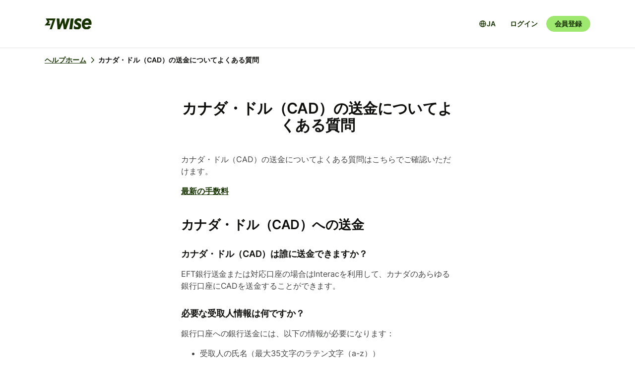

--- FILE ---
content_type: text/html; charset=utf-8
request_url: https://wise.com/ja/help/articles/2932153/%E3%82%AB%E3%83%8A%E3%82%BF%E3%83%88%E3%83%ABcad%E3%81%AE%E9%80%81%E9%87%91%E3%81%AB%E3%81%A4%E3%81%84%E3%81%A6%E3%82%88%E3%81%8F%E3%81%82%E3%82%8B%E8%B3%AA%E5%95%8F?origin=related-article-2932150
body_size: 32051
content:
<!DOCTYPE html><html lang="ja"><head><meta charSet="utf-8" data-next-head=""/><meta name="viewport" content="width=device-width" data-next-head=""/><link rel="icon" href="https://wise.com/public-resources/assets/icons/wise-personal/favicon.png" type="image/x-icon" data-next-head=""/><link rel="apple-touch-icon" sizes="180x180" href="https://wise.com/public-resources/assets/icons/wise-personal/apple_touch_icon.png" data-next-head=""/><link rel="icon" type="image/png" sizes="32x32" href="https://wise.com/public-resources/assets/icons/wise-personal/favicon_32x32.png" data-next-head=""/><link rel="icon" type="image/png" sizes="16x16" href="https://wise.com/public-resources/assets/icons/wise-personal/favicon_16x16.png" data-next-head=""/><link rel="mask-icon" href="https://wise.com/public-resources/assets/icons/wise-personal/safari_pinned_tab.svg" color="#083400" data-next-head=""/><link rel="icon" href="https://wise.com/public-resources/assets/icons/wise-personal/android_chrome_192x192.png" data-next-head=""/><link rel="icon" href="https://wise.com/public-resources/assets/icons/wise-personal/android_chrome_256x256.png" data-next-head=""/><meta name="msapplication-square150x150logo" content="https://wise.com/public-resources/assets/icons/wise-personal/mstile_150x150.png" data-next-head=""/><meta property="twitter:image:src" content="https://wise.com/public-resources/assets/icons/wise-personal/share_landscape.png" data-next-head=""/><meta property="og:image" content="https://wise.com/public-resources/assets/icons/wise-personal/share_landscape.png" data-next-head=""/><script class="gtm" async="" src="https://gtm.wise.com/gtm.js?id=GTM-M7V2XH" data-next-head=""></script><script type="text/javascript" data-next-head="">(function(w,d,s,l,i){w[l]=w[l]||[];w[l].push({'gtm.start':
new Date().getTime(),event:'gtm.js'});var f=d.getElementsByTagName(s)[0],
j=d.createElement(s),dl=l!='dataLayer'?'&l='+l:'';j.async=true;j.src=
'https://gtm.wise.com/gtm.js?id='+i+dl;f.parentNode.insertBefore(j,f);
})(window,document,'script','dataLayer','GTM-M7V2XH');</script><link rel="canonical" href="https://wise.com/ja/help/articles/2932153/%E3%82%AB%E3%83%8A%E3%82%BF%E3%83%88%E3%83%ABcad%E3%81%AE%E9%80%81%E9%87%91%E3%81%AB%E3%81%A4%E3%81%84%E3%81%A6%E3%82%88%E3%81%8F%E3%81%82%E3%82%8B%E8%B3%AA%E5%95%8F" data-next-head=""/><title data-next-head="">カナダ・ドル（CAD）の送金についてよくある質問 | Wiseヘルプセンター</title><meta property="og:title" content="カナダ・ドル（CAD）の送金についてよくある質問 | Wiseヘルプセンター" data-next-head=""/><meta data-testid="meta-description" name="description" content="カナダ・ドル（CAD）の送金についてよくある質問はこちらでご確認いただけます。 最新の手数料 カナダ・ドル（CAD）への送金 カナダ・ドル（CAD）は誰に送金できますか？ EFT銀行送金または対応口座の場合はInteracを利用して、カナダのあらゆる銀行口座にCADを送金することができます。 必要な受取人情報は何..." data-next-head=""/><meta data-testid="meta-og-description" property="og:description" content="カナダ・ドル（CAD）の送金についてよくある質問はこちらでご確認いただけます。 最新の手数料 カナダ・ドル（CAD）への送金 カナダ・ドル（CAD）は誰に送金できますか？ EFT銀行送金または対応口座の場合はInteracを利用して、カナダのあらゆる銀行口座にCADを送金することができます。 必要な受取人情報は何ですか？ 銀行口座への銀行送金には、以下の情報が必要になります： 受取人の氏名（..." data-next-head=""/><link data-next-font="" rel="preconnect" href="/" crossorigin="anonymous"/><link rel="preload" href="/static-assets/app/_next/static/css/cbd7a724d5460296.css" as="style"/><link rel="stylesheet" href="/static-assets/app/_next/static/css/cbd7a724d5460296.css" data-n-g=""/><noscript data-n-css=""></noscript><script defer="" nomodule="" src="/static-assets/app/_next/static/chunks/polyfills-42372ed130431b0a.js"></script><script src="/cookie-consent.js" type="application/javascript" defer="" data-nscript="beforeInteractive"></script><script src="/static-assets/app/_next/static/chunks/webpack-25c040734a39bf2f.js" defer=""></script><script src="/static-assets/app/_next/static/chunks/framework-9bd3548d7c5fb2d1.js" defer=""></script><script src="/static-assets/app/_next/static/chunks/main-626bdf657c6d97f8.js" defer=""></script><script src="/static-assets/app/_next/static/chunks/pages/_app-c3289c93bb38d918.js" defer=""></script><script src="/static-assets/app/_next/static/chunks/2924-7216362df232c59d.js" defer=""></script><script src="/static-assets/app/_next/static/chunks/8806-1ae8bd4cbd2d03fd.js" defer=""></script><script src="/static-assets/app/_next/static/chunks/3371-344c38fe355c0139.js" defer=""></script><script src="/static-assets/app/_next/static/chunks/pages/help/articles/%5Bid%5D/%5B%5B...slug%5D%5D-5e5f950b2fd36dab.js" defer=""></script><script src="/static-assets/app/_next/static/help-center_main_db03112/_buildManifest.js" defer=""></script><script src="/static-assets/app/_next/static/help-center_main_db03112/_ssgManifest.js" defer=""></script><style data-emotion-css="3nopae y1vgsw 70qvj9 jodbou 3l99kw jfc53c f2hq0u xtl0bx xjlxhd hdmti6 1kcrh3 1vxrpjr 1sbttxp 1vum8bs s19nnb y7qlsg 1bkycn9 12layeo 1mcz8c5">.css-3nopae{position:-webkit-sticky;position:sticky;left:0;right:0;top:0;z-index:999;background:var(--color-background-elevated);border-bottom:1px solid var(--color-border-neutral);}.css-y1vgsw{height:80px;display:-webkit-box;display:-webkit-flex;display:-ms-flexbox;display:flex;-webkit-box-pack:justify;-webkit-justify-content:space-between;justify-content:space-between;-webkit-align-items:center;-webkit-box-align:center;-ms-flex-align:center;align-items:center;background:var(--color-background-elevated);}@media (min-width:576px){.np-theme-personal .css-y1vgsw{height:96px;}}@media (max-width:575px){.css-y1vgsw{padding-right:16px;padding-left:16px;}}@media (min-width:576px) and (max-width:767px){.css-y1vgsw{padding-right:24px;padding-left:24px;}}@media (min-width:768px){.css-y1vgsw{padding-right:32px;padding-left:32px;}}@media (min-width:1200px){.css-y1vgsw{max-width:1164px;margin-left:auto;margin-right:auto;}}.css-70qvj9{display:-webkit-box;display:-webkit-flex;display:-ms-flexbox;display:flex;-webkit-align-items:center;-webkit-box-align:center;-ms-flex-align:center;align-items:center;}.css-jodbou{font-size:0;}@media (min-width:768px){.css-3l99kw{display:none;}}@media (max-width:767px){.css-jfc53c{display:none;}}.css-f2hq0u{display:-webkit-box;display:-webkit-flex;display:-ms-flexbox;display:flex;-webkit-box-pack:end;-ms-flex-pack:end;-webkit-justify-content:flex-end;justify-content:flex-end;-webkit-align-items:center;-webkit-box-align:center;-ms-flex-align:center;align-items:center;-webkit-box-flex:1;-webkit-flex-grow:1;-ms-flex-positive:1;flex-grow:1;}.css-xtl0bx{display:-webkit-box;display:-webkit-flex;display:-ms-flexbox;display:flex;-webkit-align-items:center;-webkit-box-align:center;-ms-flex-align:center;align-items:center;gap:var(--size-8);}@media (min-width:992px){.css-xtl0bx{display:none;}}.css-xjlxhd{background:none;color:var(--color-interactive-accent);border:none;padding:var(--size-4);margin-right:var(--size-4);cursor:pointer;}@media (min-width:992px){.css-xjlxhd{display:none;}}.np-theme-personal .css-xjlxhd{background:var(--color-background-neutral);color:var(--color-interactive-primary);border-radius:var(--radius-full);padding:var(--size-8);}.css-hdmti6{display:-webkit-box;display:-webkit-flex;display:-ms-flexbox;display:flex;-webkit-box-pack:end;-ms-flex-pack:end;-webkit-justify-content:flex-end;justify-content:flex-end;-webkit-align-items:center;-webkit-box-align:center;-ms-flex-align:center;align-items:center;-webkit-box-flex:1;-webkit-flex-grow:1;-ms-flex-positive:1;flex-grow:1;background:var(--color-background-elevated);}@media (max-width:991px){.css-hdmti6{-webkit-transform:translateX(-100vw);-moz-transform:translateX(-100vw);-ms-transform:translateX(-100vw);transform:translateX(-100vw);-webkit-transition:-webkit-transform 0.35s ease-in-out;transition:transform 0.35s ease-in-out;width:100vw;padding:var(--size-32) var(--size-32);height:calc(100vh - 81px);position:absolute;left:0;top:81px;gap:0;-webkit-flex-direction:column;-ms-flex-direction:column;flex-direction:column;-webkit-box-pack:justify;-webkit-justify-content:space-between;justify-content:space-between;z-index:-1;overflow-y:scroll;}}.css-1kcrh3{display:-webkit-box;display:-webkit-flex;display:-ms-flexbox;display:flex;gap:var(--size-12);-webkit-align-items:center;-webkit-box-align:center;-ms-flex-align:center;align-items:center;}.css-1kcrh3>a{-webkit-text-decoration:none!important;text-decoration:none!important;}@media (max-width:991px){.css-1kcrh3{-webkit-flex-direction:column;-ms-flex-direction:column;flex-direction:column;gap:0;width:100%;padding-top:var(--size-16);}.css-1kcrh3>a{margin-top:var(--size-16);}}.css-1vxrpjr{margin-bottom:200px;}.css-1sbttxp{display:-webkit-box;display:-webkit-flex;display:-ms-flexbox;display:flex;padding:0px;margin:16px 0px;}.css-1vum8bs{list-style:none;-webkit-text-decoration:none;text-decoration:none;display:-webkit-box;display:-webkit-flex;display:-ms-flexbox;display:flex;-webkit-align-items:center;-webkit-box-align:center;-ms-flex-align:center;align-items:center;letter-spacing:0;font-weight:var(--font-weight-semi-bold);}.css-s19nnb{display:-webkit-box;display:-webkit-flex;display:-ms-flexbox;display:flex;}.css-s19nnb>.e2odg1s5{color:var(--color-interactive-primary);}.css-s19nnb>.e2odg1s5:hover{cursor:pointer;-webkit-text-decoration:underline;text-decoration:underline;color:var(--color-interactive-primary-hover);}.css-s19nnb>.e2odg1s5:active,.css-s19nnb>.e2odg1s5:focus{color:var(--color-interactive-primary-active);}.css-y7qlsg{font-size:var(--font-size-14);line-height:var(--line-height-control);margin-right:4px;color:var(--color-content-primary);}.css-1bkycn9{margin-right:4px;height:16px;width:16px;}.css-12layeo{padding:24px 0;}.css-1mcz8c5{padding-left:0px;list-style-type:none;margin-bottom:0px;}.css-1mcz8c5 a{display:inline-block;width:100%;font-weight:var(--font-weight-regular);}.css-1mcz8c5 a>strong{color:inherit;}.css-1mcz8c5 a:active>strong,.css-1mcz8c5 a:focus>strong,.css-1mcz8c5 a:hover>strong{color:inherit;}.css-1mcz8c5 >li:not(:last-child) a{padding-bottom:16px;}</style></head><body><div id="__next"><div class="np-theme-personal"><noscript data-testid="noscript-gtm"><iframe title="gtm-iframe" src="https://gtm.wise.com/ns.html?id=GTM-M7V2XH" height="0" width="0" style="display:none;visibility:hidden"></iframe></noscript><div class="app show" style="display:none"><header data-testid="navigation" id="navigation" class="css-3nopae e1ydx03p0"><div class="css-y1vgsw e1ydx03p1"><div class="css-70qvj9 e1ydx03p2"><div class="css-jodbou eowdypp2"><a href="/" class="css-3l99kw eowdypp1"><img alt="Wise" data-testid="wise-flag-logo" loading="lazy" width="23" height="24" decoding="async" data-nimg="1" style="color:transparent" src="/public-resources/assets/logos/wise-personal/flag.svg"/></a><a href="/" class="css-jfc53c eowdypp0"><img alt="Wise" data-testid="wise-brand-logo" loading="lazy" width="95" height="24" decoding="async" data-nimg="1" style="color:transparent" src="/public-resources/assets/logos/wise-personal/logo.svg"/></a></div></div><div class="css-f2hq0u e15okxk30"><div class="css-xtl0bx e59sg6y1"><a class="btn btn-sm np-btn np-btn-sm btn-accent btn-priority-3" href="/login/" style="text-decoration:none" aria-disabled="false" aria-live="off" aria-busy="false">ログイン</a><a class="btn btn-sm np-btn np-btn-sm btn-accent btn-priority-1" href="/register/" aria-disabled="false" aria-live="off" aria-busy="false">会員登録</a><button type="button" aria-controls="nav-menu" aria-label="Toggle navigation menu" class="css-xjlxhd e1flffrj0"><span class="tw-icon tw-icon-menu " data-testid="menu-icon"><svg aria-hidden="true" focusable="false" role="none" width="24" height="24" fill="currentColor" viewBox="0 0 24 24"><path fill-rule="evenodd" d="M20 7H4V5h16zm0 6H4v-2h16zM4 19h16v-2H4z" clip-rule="evenodd"></path></svg></span></button></div></div><div id="nav-menu" class="css-hdmti6 e2cr2ti0"><div class="language-selector_languageSelector__ansZ6"><button type="button" class="np-action-btn np-text-body-default-bold btn-priority-2 language-selector_trigger__cakEt" data-testid="language-selector-button" aria-label="言語選択を開く"><span class="tw-icon tw-icon-globe " data-testid="globe-icon"><svg aria-hidden="true" focusable="false" role="none" width="16" height="16" fill="currentColor" viewBox="0 0 24 24"><path fill-rule="evenodd" d="M12 22C6.477 22 2 17.523 2 12S6.477 2 12 2s10 4.477 10 10-4.477 10-10 10M9.245 4.487A8.01 8.01 0 0 0 4.062 11h3.956c.077-2.174.404-4.156.912-5.68q.144-.435.315-.833M12 4q.002 0 .015.003a.3.3 0 0 1 .066.032c.07.043.174.13.301.291.26.33.539.87.79 1.626.43 1.29.732 3.05.809 5.048h-3.962c.076-1.997.378-3.757.808-5.048.252-.756.53-1.296.79-1.626.128-.162.232-.248.302-.29a.3.3 0 0 1 .066-.033zm-3.982 9H4.062a8.01 8.01 0 0 0 5.183 6.513 11 11 0 0 1-.315-.833c-.508-1.524-.835-3.506-.912-5.68M12 20l-.015-.003a.3.3 0 0 1-.066-.032 1.2 1.2 0 0 1-.301-.291c-.26-.33-.539-.87-.79-1.626-.43-1.29-.732-3.05-.809-5.048h3.962c-.076 1.997-.378 3.757-.808 5.048-.252.756-.53 1.296-.79 1.626a1.2 1.2 0 0 1-.302.29.3.3 0 0 1-.066.033zm3.982-7c-.077 2.174-.404 4.156-.912 5.68q-.144.435-.315.833A8.01 8.01 0 0 0 19.938 13zm0-2c-.077-2.174-.404-4.156-.912-5.68q-.144-.435-.315-.833A8.01 8.01 0 0 1 19.938 11z" clip-rule="evenodd"></path></svg></span><span>JA</span></button></div><div class="css-1kcrh3 e59sg6y0"><a class="btn btn-sm np-btn np-btn-sm btn-accent btn-priority-3" href="/login/" style="text-decoration:none" aria-disabled="false" aria-live="off" aria-busy="false">ログイン</a><a class="btn btn-sm np-btn np-btn-sm btn-block np-btn-block btn-accent btn-priority-1" href="/register/" aria-disabled="false" aria-live="off" aria-busy="false">会員登録</a></div></div></div></header><main role="main" class="css-1vxrpjr ey0jxcm0"><div class="container breadcrumbs-container"><div class="col-lg-12 col-xs-12"><div class="row" role="navigation" aria-label="breadcrumb"><ul data-testid="breadcrumbs" class="css-1sbttxp e2odg1s4"><li class="css-1vum8bs e2odg1s1"><a href="/ja/help" class="css-s19nnb e2odg1s6"><span class="css-y7qlsg e2odg1s5">ヘルプホーム</span><span class="tw-icon tw-icon-chevron-right css-1bkycn9 e2odg1s2" data-testid="chevron-right-icon"><svg aria-hidden="true" focusable="false" role="none" width="16" height="16" fill="currentColor" viewBox="0 0 24 24"><path fill-rule="evenodd" d="M15.586 12 8.293 4.707l1.414-1.414 7.993 7.993a1.01 1.01 0 0 1 0 1.428l-7.993 7.993-1.414-1.414z" clip-rule="evenodd"></path></svg></span></a></li><li class="css-1vum8bs e2odg1s1"><span class="css-y7qlsg e2odg1s5">カナダ・ドル（CAD）の送金についてよくある質問</span></li></ul></div></div></div><div class="container center-block space-to-footer"><div class="col-lg-push-3 col-lg-6 col-xs-12"><div class="row text-xs-center"><h1 class="np-text-title-screen">カナダ・ドル（CAD）の送金についてよくある質問</h1></div><div class="row m-t-5"><div class="article-content" data-testid="article-content"><div><div data-testid="rich-article-content"><p>カナダ・ドル（CAD）の送金についてよくある質問はこちらでご確認いただけます。</p><p><a href="https://www.wise.com/pricing">最新の手数料</a></p><h2>カナダ・ドル（CAD）への送金</h2><h4>カナダ・ドル（CAD）は誰に送金できますか？</h4><p>EFT銀行送金または対応口座の場合はInteracを利用して、カナダのあらゆる銀行口座にCADを送金することができます。</p><h4>必要な受取人情報は何ですか？</h4><p>銀行口座への銀行送金には、以下の情報が必要になります：</p><ul><li><p>受取人の氏名（最大35文字のラテン文字（a-z））</p></li><li><p>受取人の3桁の銀行番号</p></li><li><p>受取人の5桁のトランジットナンバー</p></li><li><p>受取人の口座番号（スペースなしの7～12桁の番号）</p></li></ul><p>受取人が上記の情報を提供できない場合、<a href="/ja/help/articles/2955294/how-do-i-find-my-cad-institution-andor-transit-number">こちら</a>が銀行番号とトランジットナンバーの確認方法です。</p><p><b>Interac</b></p><p>受取人がInterac対応の銀行口座をお持ちの場合は、登録済みのメールアドレス宛てに送金することができます。 </p><p>CADへの支払いを設定する場合は、<b>「Interac」</b>タブを選択してこの情報を入力してください。ただしSGD、AUD、NZD、BRL、およびINRから送金する場合は、このオプションは表示されません。</p><h4>送金に限度額はありますか？</h4><p>銀行振込で受取人の銀行へCADを送金する場合の限度額はありません。</p><p>Interacではメールアドレスに最大25,000 CADを送金できます。最初に、銀行がこのオプションを提供しているかどうかご確認ください。</p><h4>着金までにかかる時間について</h4><p>当社で入金確認および両替後、通常1営業日で受取人の口座に着金します。 両替には最大2営業日かかります。 </p><p>着金予定日時は送金手続きの作成時にご確認いただけます。</p><p><a href="/ja/help/articles/2524078/how-long-does-a-transfer-take">送金にかかる時間について</a></p><h4>カナダ・ドル（CAD）への送金に制限はありますか？</h4><p>以下の送金はできません：</p><ul><li><p>国内電信送金または請求書の支払い</p></li><li><p>証券会社または仲介銀行への送金。当座預金口座および普通預金口座への送金のみ可能です。</p></li><li><p>CADからカナダにあるUSD口座への送金。受取人の銀行口座がCADであることを確認してください。 </p></li></ul><h4>
その他の注意事項</h4><p>送金手続き時に入力された備考欄の情報は受取人の口座に表示されません。受取人に備考欄の情報を表示したい場合は、送金手続き時に受取人の正しいメールアドレスを入力してください。 </p><h4>Interacの受取人</h4><p>InteracでCADを送金する場合、受取人には2つのメールが送信されます。1つは資金の受け取り用のリンクが届くInteracからのメール、もう1つはPINが届くWiseからのメールです。 </p><ul><li><p><b>受取人は3暦日以内に資金を受け取る必要があります。</b>受け取りが行われなかった場合、送金はお客様に返金されます。キャンセル後に再送金することはできないため、新規の送金手続きを作成する必要があります。</p></li><li><p><b>受取人がWiseからのPINを受け取っていない場合：</b></p><ul><li><p>メールアドレスが正しいことをご確認ください</p></li><li><p>受取人の迷惑メールフォルダを確認するかメールの検索バーから<i>「Interacで資金をお受け取りください」</i>という件名のメールを検索してください</p></li><li><p>それでもメールが見つからない場合は、<a href="https://wise.com/help/contact/flows/activities?filter=outgoing-transfers">お問い合わせ</a>いただくことでPINをお送りすることが可能です</p></li></ul></li></ul><hr/><h2>カナダ・ドル（CAD）からの送金</h2><h4>入金はどのように行いますか？</h4><p>以下の方法で入金できます：</p><ul><li><p><a href="/ja/help/articles/2955293/paying-by-direct-debit-in-canada">ダイレクトデビット</a>（EFT）</p></li><li><p><a href="/ja/help/articles/2877011/paying-with-online-bill-pay">オンラインビルペイメント（Online Bill Payment）</a></p></li><li><p><a href="/ja/help/articles/2556723/how-to-pay-by-card">デビットカードまたはクレジットカード</a></p></li><li><p><a href="/ja/help/articles/2559761/how-to-pay-by-bank-transfer">電信送金（ワイヤートランスファー）</a></p></li><li><p><a href="https://wise.com/help/articles/3Zm8mFeJSFyD7aS1H30R2S">Interac e-Transfer</a></p></li></ul><h4>送金に限度額はありますか？</h4><ul><li><p>ダイレクトデビットの場合：1日あたり9,500 CAD / 1週間あたり30,000 CAD </p></li><li><p>デビット/クレジットカードの場合：1回あたり3,000 CAD</p></li><li><p>オンラインビルペイメント（Online Bill Payment）または電信送金の場合：最大1,500,000 CAD </p></li><li><p> <a href="/ja/help/articles/3Zm8mFeJSFyD7aS1H30R2S/paying-by-interac-e-transfer"><b>Interac e-Transfer</b></a>（銀行でより低い金額の限度額が設定されている場合があります）</p></li></ul><h4>必要な受取人情報は何ですか？</h4><p>カナダ・ドル（CAD）からの送金には受取人の正確な住所が必要です。</p><h4>どこから送金できますか？</h4><p>Wiseへのカナダ・ドル（CAD）の入金は、カナダ国内の銀行からのみ可能です。 <a href="/ja/help/articles/2553074/paying-by-swift">SWIFT</a>。</p><h4>着金までにかかる時間について</h4><p>入金確認には1～3営業日かかります。これは入金方法によって異なります。その後両替し、送金を行います。両替に最大2営業日かかる場合がありますので、予めご了承ください。</p><p>送金の開始後、着金までにかかる時間についてはそれぞれの送金元通貨のページをご確認ください。  </p><h4>カナダ・ドル（CAD）からの送金に制限はありますか？</h4><p>ドラフトペイメント、現金、小切手による入金はできません。</p><h4>その他の注意事項</h4><p>法人アカウントからのダイレクトデビットは可能です。</p><p>アカウントの登録住所がカナダでカナダ・ドル（CAD）から送金する場合、お客様の職業をお知らせいただく必要があります。 送金手続き時にドロップダウンメニューよりお選びいただけます。</p><p>送金額によっては本人確認が求められる場合があります。</p><p><a href="/ja/help/articles/2949782/guide-to-getting-verified">カナダでの本人確認について</a></p><h4>送金をキャンセルすると返金にはどのくらいの時間がかかりますか？</h4><p>返金が完了次第、お客様にお知らせいたします。返金にかかる時間はお客様の入金方法によって異なります。 </p><ul><li><p>ダイレクトデビット：1営業日</p></li><li><p>カードでの入金：2～10営業日 </p></li><li><p>オンラインビルペイ（Online Bill Payment）：1営業日 </p></li><li><p>電信送金：3営業日以上</p></li></ul><p>ダイレクトデビットでご入金の場合、資金をお戻ししますので返金をお待ちください。</p><p>電信送金、オンラインビルペイ（Online Bill Payment）、またはSWIFTで入金した場合、返金用の口座情報等が必要となる場合があります。 その際はメールでご連絡いたします。</p><p>返金が完了次第、お客様にお知らせいたします。返金にかかる時間はお客様の入金方法によって異なります。 </p></div></div></div><div data-testid="article-feedback-containter" class="css-12layeo e1itwe4a1"><h4 class="np-text-title-body m-b-2">この記事は参考になりましたか？</h4><div style="display:flex;gap:12px"><button aria-live="off" class="wds-Button wds-Button--medium wds-Button--secondary-neutral wds-Button--null" style="min-width:96px"><span class="np-text-body-large-bold wds-Button-content"><span class="wds-Button-label" aria-hidden="false"><span class="wds-Button-labelText">はい</span></span></span></button><button aria-live="off" class="wds-Button wds-Button--medium wds-Button--secondary-neutral wds-Button--null" style="min-width:96px"><span class="np-text-body-large-bold wds-Button-content"><span class="wds-Button-label" aria-hidden="false"><span class="wds-Button-labelText">いいえ</span></span></span></button></div></div></div><div class="row m-t-4"><div class="row" data-testid="rendered"><h4 style="margin-left:10px" class="np-text-title-body">関連記事</h4><ul style="margin-left:10px;margin-top:20px;font-size:16px;line-height:24px;letter-spacing:-0.05%" class="css-1mcz8c5 e1noghkm0"><li><a href="/ja/help/articles/2932150/%E7%B1%B3%E3%83%88%E3%83%ABusd%E3%81%AE%E9%80%81%E9%87%91%E3%81%AB%E3%81%A4%E3%81%84%E3%81%A6%E3%82%88%E3%81%8F%E3%81%82%E3%82%8B%E8%B3%AA%E5%95%8F?origin=related-article-2932153" class="" style="font-weight:600">米ドル（USD）の送金についてよくある質問</a></li><li><a href="/ja/help/articles/2932154/%E3%82%AA%E3%83%BC%E3%82%B9%E3%83%88%E3%83%A9%E3%83%AA%E3%82%A2%E3%83%88%E3%83%ABaud%E3%81%AE%E9%80%81%E9%87%91%E3%81%AB%E3%81%A4%E3%81%84%E3%81%A6%E3%82%88%E3%81%8F%E3%81%82%E3%82%8B%E8%B3%AA%E5%95%8F?origin=related-article-2932153" class="" style="font-weight:600">オーストラリア・ドル（AUD）の送金についてよくある質問</a></li><li><a href="/ja/help/articles/2932149/%E3%83%A6%E3%83%BC%E3%83%ADeur%E3%81%AE%E9%80%81%E9%87%91%E3%81%AB%E3%81%A4%E3%81%84%E3%81%A6%E3%82%88%E3%81%8F%E3%81%82%E3%82%8B%E8%B3%AA%E5%95%8F?origin=related-article-2932153" class="" style="font-weight:600">ユーロ（EUR）の送金についてよくある質問</a></li><li><a href="/ja/help/articles/2932345/%E3%83%81%E3%82%A7%E3%82%B3%E3%82%B3%E3%83%AB%E3%83%8Aczk%E3%81%AE%E9%80%81%E9%87%91%E3%81%AB%E3%81%A4%E3%81%84%E3%81%A6%E3%82%88%E3%81%8F%E3%81%82%E3%82%8B%E8%B3%AA%E5%95%8F?origin=related-article-2932153" class="" style="font-weight:600">チェコ・コルナ（CZK）の送金についてよくある質問</a></li><li><a href="/ja/help/articles/2932338/%E3%82%B9%E3%82%A4%E3%82%B9%E3%83%95%E3%83%A9%E3%83%B3chf%E3%81%AE%E9%80%81%E9%87%91%E3%81%AB%E3%81%A4%E3%81%84%E3%81%A6%E3%82%88%E3%81%8F%E3%81%82%E3%82%8B%E8%B3%AA%E5%95%8F?origin=related-article-2932153" class="" style="font-weight:600">スイス・フラン（CHF）の送金についてよくある質問</a></li></ul></div></div></div></div></main></div></div></div><script id="__NEXT_DATA__" type="application/json">{"props":{"pageProps":{"articleId":"2932153","origin":"related-article-2932150","_app":{"dehydratedState":{"mutations":[],"queries":[{"state":{"data":{"title":"カナダ・ドル（CAD）の送金についてよくある質問","id":"2932153","slug":"カナタトルcadの送金についてよくある質問","keywords":["mna","iscurrency","tcurrency","ccad"],"options":[],"contentful":"{\"sys\":{\"type\":\"Array\"},\"total\":1,\"skip\":0,\"limit\":100,\"items\":[{\"metadata\":{\"tags\":[],\"concepts\":[]},\"sys\":{\"space\":{\"sys\":{\"type\":\"Link\",\"linkType\":\"Space\",\"id\":\"lbl105a14rhd\"}},\"id\":\"2932153\",\"type\":\"Entry\",\"createdAt\":\"2021-01-21T15:04:48.350Z\",\"updatedAt\":\"2025-11-10T05:36:36.459Z\",\"environment\":{\"sys\":{\"id\":\"master\",\"type\":\"Link\",\"linkType\":\"Environment\"}},\"publishedVersion\":838,\"revision\":361,\"contentType\":{\"sys\":{\"type\":\"Link\",\"linkType\":\"ContentType\",\"id\":\"article\"}},\"locale\":\"ja-JP\"},\"fields\":{\"title\":\"カナダ・ドル（CAD）の送金についてよくある質問\",\"slug\":\"guide-to-cad-transfers\",\"content\":{\"data\":{},\"content\":[{\"data\":{},\"content\":[{\"data\":{},\"marks\":[],\"value\":\"カナダ・ドル（CAD）の送金についてよくある質問はこちらでご確認いただけます。\",\"nodeType\":\"text\"}],\"nodeType\":\"paragraph\"},{\"data\":{},\"content\":[{\"data\":{},\"marks\":[],\"value\":\"\",\"nodeType\":\"text\"},{\"data\":{\"uri\":\"https://www.wise.com/pricing\"},\"content\":[{\"data\":{},\"marks\":[],\"value\":\"最新の手数料\",\"nodeType\":\"text\"}],\"nodeType\":\"hyperlink\"},{\"data\":{},\"marks\":[],\"value\":\"\",\"nodeType\":\"text\"}],\"nodeType\":\"paragraph\"},{\"data\":{},\"content\":[{\"data\":{},\"marks\":[],\"value\":\"カナダ・ドル（CAD）への送金\",\"nodeType\":\"text\"}],\"nodeType\":\"heading-2\"},{\"data\":{},\"content\":[{\"data\":{},\"marks\":[],\"value\":\"カナダ・ドル（CAD）は誰に送金できますか？\",\"nodeType\":\"text\"}],\"nodeType\":\"heading-4\"},{\"data\":{},\"content\":[{\"data\":{},\"marks\":[],\"value\":\"EFT銀行送金または対応口座の場合はInteracを利用して、カナダのあらゆる銀行口座にCADを送金することができます。\",\"nodeType\":\"text\"}],\"nodeType\":\"paragraph\"},{\"data\":{},\"content\":[{\"data\":{},\"marks\":[],\"value\":\"必要な受取人情報は何ですか？\",\"nodeType\":\"text\"}],\"nodeType\":\"heading-4\"},{\"data\":{},\"content\":[{\"data\":{},\"marks\":[],\"value\":\"銀行口座への銀行送金には、以下の情報が必要になります：\",\"nodeType\":\"text\"}],\"nodeType\":\"paragraph\"},{\"data\":{},\"content\":[{\"data\":{},\"content\":[{\"data\":{},\"content\":[{\"data\":{},\"marks\":[],\"value\":\"受取人の氏名（最大35文字のラテン文字（a-z））\",\"nodeType\":\"text\"}],\"nodeType\":\"paragraph\"}],\"nodeType\":\"list-item\"},{\"data\":{},\"content\":[{\"data\":{},\"content\":[{\"data\":{},\"marks\":[],\"value\":\"受取人の3桁の銀行番号\",\"nodeType\":\"text\"}],\"nodeType\":\"paragraph\"}],\"nodeType\":\"list-item\"},{\"data\":{},\"content\":[{\"data\":{},\"content\":[{\"data\":{},\"marks\":[],\"value\":\"受取人の5桁のトランジットナンバー\",\"nodeType\":\"text\"}],\"nodeType\":\"paragraph\"}],\"nodeType\":\"list-item\"},{\"data\":{},\"content\":[{\"data\":{},\"content\":[{\"data\":{},\"marks\":[],\"value\":\"受取人の口座番号（スペースなしの7～12桁の番号）\",\"nodeType\":\"text\"}],\"nodeType\":\"paragraph\"}],\"nodeType\":\"list-item\"}],\"nodeType\":\"unordered-list\"},{\"data\":{},\"content\":[{\"data\":{},\"marks\":[],\"value\":\"受取人が上記の情報を提供できない場合、\",\"nodeType\":\"text\"},{\"data\":{\"target\":{\"sys\":{\"id\":\"2955294\",\"type\":\"Link\",\"linkType\":\"Entry\"}}},\"content\":[{\"data\":{},\"marks\":[],\"value\":\"こちら\",\"nodeType\":\"text\"}],\"nodeType\":\"entry-hyperlink\"},{\"data\":{},\"marks\":[],\"value\":\"が銀行番号とトランジットナンバーの確認方法です。\",\"nodeType\":\"text\"}],\"nodeType\":\"paragraph\"},{\"data\":{},\"content\":[{\"data\":{},\"marks\":[{\"type\":\"bold\"}],\"value\":\"Interac\",\"nodeType\":\"text\"}],\"nodeType\":\"paragraph\"},{\"data\":{},\"content\":[{\"data\":{},\"marks\":[],\"value\":\"受取人がInterac対応の銀行口座をお持ちの場合は、登録済みのメールアドレス宛てに送金することができます。 \",\"nodeType\":\"text\"}],\"nodeType\":\"paragraph\"},{\"data\":{},\"content\":[{\"data\":{},\"marks\":[],\"value\":\"CADへの支払いを設定する場合は、\",\"nodeType\":\"text\"},{\"data\":{},\"marks\":[{\"type\":\"bold\"}],\"value\":\"「Interac」\",\"nodeType\":\"text\"},{\"data\":{},\"marks\":[],\"value\":\"タブを選択してこの情報を入力してください。ただしSGD、AUD、NZD、BRL、およびINRから送金する場合は、このオプションは表示されません。\",\"nodeType\":\"text\"}],\"nodeType\":\"paragraph\"},{\"data\":{},\"content\":[{\"data\":{},\"marks\":[],\"value\":\"送金に限度額はありますか？\",\"nodeType\":\"text\"}],\"nodeType\":\"heading-4\"},{\"data\":{},\"content\":[{\"data\":{},\"marks\":[],\"value\":\"銀行振込で受取人の銀行へCADを送金する場合の限度額はありません。\",\"nodeType\":\"text\"}],\"nodeType\":\"paragraph\"},{\"data\":{},\"content\":[{\"data\":{},\"marks\":[],\"value\":\"Interacではメールアドレスに最大25,000 CADを送金できます。最初に、銀行がこのオプションを提供しているかどうかご確認ください。\",\"nodeType\":\"text\"}],\"nodeType\":\"paragraph\"},{\"data\":{},\"content\":[{\"data\":{},\"marks\":[],\"value\":\"着金までにかかる時間について\",\"nodeType\":\"text\"}],\"nodeType\":\"heading-4\"},{\"data\":{},\"content\":[{\"data\":{},\"marks\":[],\"value\":\"当社で入金確認および両替後、通常1営業日で受取人の口座に着金します。 両替には最大2営業日かかります。 \",\"nodeType\":\"text\"}],\"nodeType\":\"paragraph\"},{\"data\":{},\"content\":[{\"data\":{},\"marks\":[],\"value\":\"着金予定日時は送金手続きの作成時にご確認いただけます。\",\"nodeType\":\"text\"}],\"nodeType\":\"paragraph\"},{\"data\":{},\"content\":[{\"data\":{},\"marks\":[],\"value\":\"\",\"nodeType\":\"text\"},{\"data\":{\"target\":{\"sys\":{\"id\":\"2524078\",\"type\":\"Link\",\"linkType\":\"Entry\"}}},\"content\":[{\"data\":{},\"marks\":[],\"value\":\"送金にかかる時間について\",\"nodeType\":\"text\"}],\"nodeType\":\"entry-hyperlink\"},{\"data\":{},\"marks\":[],\"value\":\"\",\"nodeType\":\"text\"}],\"nodeType\":\"paragraph\"},{\"data\":{},\"content\":[{\"data\":{},\"marks\":[],\"value\":\"カナダ・ドル（CAD）への送金に制限はありますか？\",\"nodeType\":\"text\"}],\"nodeType\":\"heading-4\"},{\"data\":{},\"content\":[{\"data\":{},\"marks\":[],\"value\":\"以下の送金はできません：\",\"nodeType\":\"text\"}],\"nodeType\":\"paragraph\"},{\"data\":{},\"content\":[{\"data\":{},\"content\":[{\"data\":{},\"content\":[{\"data\":{},\"marks\":[],\"value\":\"国内電信送金または請求書の支払い\",\"nodeType\":\"text\"}],\"nodeType\":\"paragraph\"}],\"nodeType\":\"list-item\"},{\"data\":{},\"content\":[{\"data\":{},\"content\":[{\"data\":{},\"marks\":[],\"value\":\"証券会社または仲介銀行への送金。当座預金口座および普通預金口座への送金のみ可能です。\",\"nodeType\":\"text\"}],\"nodeType\":\"paragraph\"}],\"nodeType\":\"list-item\"},{\"data\":{},\"content\":[{\"data\":{},\"content\":[{\"data\":{},\"marks\":[],\"value\":\"CADからカナダにあるUSD口座への送金。受取人の銀行口座がCADであることを確認してください。 \",\"nodeType\":\"text\"}],\"nodeType\":\"paragraph\"}],\"nodeType\":\"list-item\"}],\"nodeType\":\"unordered-list\"},{\"data\":{},\"content\":[{\"data\":{},\"marks\":[],\"value\":\"\\nその他の注意事項\",\"nodeType\":\"text\"}],\"nodeType\":\"heading-4\"},{\"data\":{},\"content\":[{\"data\":{},\"marks\":[],\"value\":\"送金手続き時に入力された備考欄の情報は受取人の口座に表示されません。受取人に備考欄の情報を表示したい場合は、送金手続き時に受取人の正しいメールアドレスを入力してください。 \",\"nodeType\":\"text\"}],\"nodeType\":\"paragraph\"},{\"data\":{},\"content\":[{\"data\":{},\"marks\":[],\"value\":\"Interacの受取人\",\"nodeType\":\"text\"}],\"nodeType\":\"heading-4\"},{\"data\":{},\"content\":[{\"data\":{},\"marks\":[],\"value\":\"InteracでCADを送金する場合、受取人には2つのメールが送信されます。1つは資金の受け取り用のリンクが届くInteracからのメール、もう1つはPINが届くWiseからのメールです。 \",\"nodeType\":\"text\"}],\"nodeType\":\"paragraph\"},{\"data\":{},\"content\":[{\"data\":{},\"content\":[{\"data\":{},\"content\":[{\"data\":{},\"marks\":[{\"type\":\"bold\"}],\"value\":\"受取人は3暦日以内に資金を受け取る必要があります。\",\"nodeType\":\"text\"},{\"data\":{},\"marks\":[],\"value\":\"受け取りが行われなかった場合、送金はお客様に返金されます。キャンセル後に再送金することはできないため、新規の送金手続きを作成する必要があります。\",\"nodeType\":\"text\"}],\"nodeType\":\"paragraph\"}],\"nodeType\":\"list-item\"},{\"data\":{},\"content\":[{\"data\":{},\"content\":[{\"data\":{},\"marks\":[{\"type\":\"bold\"}],\"value\":\"受取人がWiseからのPINを受け取っていない場合：\",\"nodeType\":\"text\"}],\"nodeType\":\"paragraph\"},{\"data\":{},\"content\":[{\"data\":{},\"content\":[{\"data\":{},\"content\":[{\"data\":{},\"marks\":[],\"value\":\"メールアドレスが正しいことをご確認ください\",\"nodeType\":\"text\"}],\"nodeType\":\"paragraph\"}],\"nodeType\":\"list-item\"},{\"data\":{},\"content\":[{\"data\":{},\"content\":[{\"data\":{},\"marks\":[],\"value\":\"受取人の迷惑メールフォルダを確認するかメールの検索バーから\",\"nodeType\":\"text\"},{\"data\":{},\"marks\":[{\"type\":\"italic\"}],\"value\":\"「Interacで資金をお受け取りください」\",\"nodeType\":\"text\"},{\"data\":{},\"marks\":[],\"value\":\"という件名のメールを検索してください\",\"nodeType\":\"text\"}],\"nodeType\":\"paragraph\"}],\"nodeType\":\"list-item\"},{\"data\":{},\"content\":[{\"data\":{},\"content\":[{\"data\":{},\"marks\":[],\"value\":\"それでもメールが見つからない場合は、\",\"nodeType\":\"text\"},{\"data\":{\"uri\":\"https://wise.com/help/contact/flows/activities?filter=outgoing-transfers\"},\"content\":[{\"data\":{},\"marks\":[],\"value\":\"お問い合わせ\",\"nodeType\":\"text\"}],\"nodeType\":\"hyperlink\"},{\"data\":{},\"marks\":[],\"value\":\"いただくことでPINをお送りすることが可能です\",\"nodeType\":\"text\"}],\"nodeType\":\"paragraph\"}],\"nodeType\":\"list-item\"}],\"nodeType\":\"unordered-list\"}],\"nodeType\":\"list-item\"}],\"nodeType\":\"unordered-list\"},{\"data\":{},\"content\":[],\"nodeType\":\"hr\"},{\"data\":{},\"content\":[{\"data\":{},\"marks\":[],\"value\":\"カナダ・ドル（CAD）からの送金\",\"nodeType\":\"text\"}],\"nodeType\":\"heading-2\"},{\"data\":{},\"content\":[{\"data\":{},\"marks\":[],\"value\":\"入金はどのように行いますか？\",\"nodeType\":\"text\"}],\"nodeType\":\"heading-4\"},{\"data\":{},\"content\":[{\"data\":{},\"marks\":[],\"value\":\"以下の方法で入金できます：\",\"nodeType\":\"text\"}],\"nodeType\":\"paragraph\"},{\"data\":{},\"content\":[{\"data\":{},\"content\":[{\"data\":{},\"content\":[{\"data\":{},\"marks\":[],\"value\":\"\",\"nodeType\":\"text\"},{\"data\":{\"target\":{\"sys\":{\"id\":\"2955293\",\"type\":\"Link\",\"linkType\":\"Entry\"}}},\"content\":[{\"data\":{},\"marks\":[],\"value\":\"ダイレクトデビット\",\"nodeType\":\"text\"}],\"nodeType\":\"entry-hyperlink\"},{\"data\":{},\"marks\":[],\"value\":\"（EFT）\",\"nodeType\":\"text\"}],\"nodeType\":\"paragraph\"}],\"nodeType\":\"list-item\"},{\"data\":{},\"content\":[{\"data\":{},\"content\":[{\"data\":{},\"marks\":[],\"value\":\"\",\"nodeType\":\"text\"},{\"data\":{\"target\":{\"sys\":{\"id\":\"2877011\",\"type\":\"Link\",\"linkType\":\"Entry\"}}},\"content\":[{\"data\":{},\"marks\":[],\"value\":\"オンラインビルペイメント（Online Bill Payment）\",\"nodeType\":\"text\"}],\"nodeType\":\"entry-hyperlink\"},{\"data\":{},\"marks\":[],\"value\":\"\",\"nodeType\":\"text\"}],\"nodeType\":\"paragraph\"}],\"nodeType\":\"list-item\"},{\"data\":{},\"content\":[{\"data\":{},\"content\":[{\"data\":{},\"marks\":[],\"value\":\"\",\"nodeType\":\"text\"},{\"data\":{\"target\":{\"sys\":{\"id\":\"2556723\",\"type\":\"Link\",\"linkType\":\"Entry\"}}},\"content\":[{\"data\":{},\"marks\":[],\"value\":\"デビットカードまたはクレジットカード\",\"nodeType\":\"text\"}],\"nodeType\":\"entry-hyperlink\"},{\"data\":{},\"marks\":[],\"value\":\"\",\"nodeType\":\"text\"}],\"nodeType\":\"paragraph\"}],\"nodeType\":\"list-item\"},{\"data\":{},\"content\":[{\"data\":{},\"content\":[{\"data\":{},\"marks\":[],\"value\":\"\",\"nodeType\":\"text\"},{\"data\":{\"target\":{\"sys\":{\"id\":\"2559761\",\"type\":\"Link\",\"linkType\":\"Entry\"}}},\"content\":[{\"data\":{},\"marks\":[],\"value\":\"電信送金（ワイヤートランスファー）\",\"nodeType\":\"text\"}],\"nodeType\":\"entry-hyperlink\"},{\"data\":{},\"marks\":[],\"value\":\"\",\"nodeType\":\"text\"}],\"nodeType\":\"paragraph\"}],\"nodeType\":\"list-item\"},{\"data\":{},\"content\":[{\"data\":{},\"content\":[{\"data\":{},\"marks\":[],\"value\":\"\",\"nodeType\":\"text\"},{\"data\":{\"uri\":\"https://wise.com/help/articles/3Zm8mFeJSFyD7aS1H30R2S\"},\"content\":[{\"data\":{},\"marks\":[],\"value\":\"Interac e-Transfer\",\"nodeType\":\"text\"}],\"nodeType\":\"hyperlink\"},{\"data\":{},\"marks\":[],\"value\":\"\",\"nodeType\":\"text\"}],\"nodeType\":\"paragraph\"}],\"nodeType\":\"list-item\"}],\"nodeType\":\"unordered-list\"},{\"data\":{},\"content\":[{\"data\":{},\"marks\":[],\"value\":\"送金に限度額はありますか？\",\"nodeType\":\"text\"}],\"nodeType\":\"heading-4\"},{\"data\":{},\"content\":[{\"data\":{},\"content\":[{\"data\":{},\"content\":[{\"data\":{},\"marks\":[],\"value\":\"ダイレクトデビットの場合：1日あたり9,500 CAD / 1週間あたり30,000 CAD \",\"nodeType\":\"text\"}],\"nodeType\":\"paragraph\"}],\"nodeType\":\"list-item\"},{\"data\":{},\"content\":[{\"data\":{},\"content\":[{\"data\":{},\"marks\":[],\"value\":\"デビット/クレジットカードの場合：1回あたり3,000 CAD\",\"nodeType\":\"text\"}],\"nodeType\":\"paragraph\"}],\"nodeType\":\"list-item\"},{\"data\":{},\"content\":[{\"data\":{},\"content\":[{\"data\":{},\"marks\":[],\"value\":\"オンラインビルペイメント（Online Bill Payment）または電信送金の場合：最大1,500,000 CAD \",\"nodeType\":\"text\"}],\"nodeType\":\"paragraph\"}],\"nodeType\":\"list-item\"},{\"data\":{},\"content\":[{\"data\":{},\"content\":[{\"data\":{},\"marks\":[],\"value\":\" \",\"nodeType\":\"text\"},{\"data\":{\"target\":{\"sys\":{\"id\":\"3Zm8mFeJSFyD7aS1H30R2S\",\"type\":\"Link\",\"linkType\":\"Entry\"}}},\"content\":[{\"data\":{},\"marks\":[{\"type\":\"bold\"}],\"value\":\"Interac e-Transfer\",\"nodeType\":\"text\"}],\"nodeType\":\"entry-hyperlink\"},{\"data\":{},\"marks\":[],\"value\":\"（銀行でより低い金額の限度額が設定されている場合があります）\",\"nodeType\":\"text\"}],\"nodeType\":\"paragraph\"}],\"nodeType\":\"list-item\"}],\"nodeType\":\"unordered-list\"},{\"data\":{},\"content\":[{\"data\":{},\"marks\":[],\"value\":\"必要な受取人情報は何ですか？\",\"nodeType\":\"text\"}],\"nodeType\":\"heading-4\"},{\"data\":{},\"content\":[{\"data\":{},\"marks\":[],\"value\":\"カナダ・ドル（CAD）からの送金には受取人の正確な住所が必要です。\",\"nodeType\":\"text\"}],\"nodeType\":\"paragraph\"},{\"data\":{},\"content\":[{\"data\":{},\"marks\":[],\"value\":\"どこから送金できますか？\",\"nodeType\":\"text\"}],\"nodeType\":\"heading-4\"},{\"data\":{},\"content\":[{\"data\":{},\"marks\":[],\"value\":\"Wiseへのカナダ・ドル（CAD）の入金は、カナダ国内の銀行からのみ可能です。 \",\"nodeType\":\"text\"},{\"data\":{\"target\":{\"sys\":{\"id\":\"2553074\",\"type\":\"Link\",\"linkType\":\"Entry\"}}},\"content\":[{\"data\":{},\"marks\":[],\"value\":\"SWIFT\",\"nodeType\":\"text\"}],\"nodeType\":\"entry-hyperlink\"},{\"data\":{},\"marks\":[],\"value\":\"。\",\"nodeType\":\"text\"}],\"nodeType\":\"paragraph\"},{\"data\":{},\"content\":[{\"data\":{},\"marks\":[],\"value\":\"着金までにかかる時間について\",\"nodeType\":\"text\"}],\"nodeType\":\"heading-4\"},{\"data\":{},\"content\":[{\"data\":{},\"marks\":[],\"value\":\"入金確認には1～3営業日かかります。これは入金方法によって異なります。その後両替し、送金を行います。両替に最大2営業日かかる場合がありますので、予めご了承ください。\",\"nodeType\":\"text\"}],\"nodeType\":\"paragraph\"},{\"data\":{},\"content\":[{\"data\":{},\"marks\":[],\"value\":\"送金の開始後、着金までにかかる時間についてはそれぞれの送金元通貨のページをご確認ください。  \",\"nodeType\":\"text\"}],\"nodeType\":\"paragraph\"},{\"data\":{},\"content\":[{\"data\":{},\"marks\":[],\"value\":\"カナダ・ドル（CAD）からの送金に制限はありますか？\",\"nodeType\":\"text\"}],\"nodeType\":\"heading-4\"},{\"data\":{},\"content\":[{\"data\":{},\"marks\":[],\"value\":\"ドラフトペイメント、現金、小切手による入金はできません。\",\"nodeType\":\"text\"}],\"nodeType\":\"paragraph\"},{\"data\":{},\"content\":[{\"data\":{},\"marks\":[],\"value\":\"その他の注意事項\",\"nodeType\":\"text\"}],\"nodeType\":\"heading-4\"},{\"data\":{},\"content\":[{\"data\":{},\"marks\":[],\"value\":\"法人アカウントからのダイレクトデビットは可能です。\",\"nodeType\":\"text\"}],\"nodeType\":\"paragraph\"},{\"data\":{},\"content\":[{\"data\":{},\"marks\":[],\"value\":\"アカウントの登録住所がカナダでカナダ・ドル（CAD）から送金する場合、お客様の職業をお知らせいただく必要があります。 送金手続き時にドロップダウンメニューよりお選びいただけます。\",\"nodeType\":\"text\"}],\"nodeType\":\"paragraph\"},{\"data\":{},\"content\":[{\"data\":{},\"marks\":[],\"value\":\"送金額によっては本人確認が求められる場合があります。\",\"nodeType\":\"text\"}],\"nodeType\":\"paragraph\"},{\"data\":{},\"content\":[{\"data\":{},\"marks\":[],\"value\":\"\",\"nodeType\":\"text\"},{\"data\":{\"target\":{\"sys\":{\"id\":\"2949782\",\"type\":\"Link\",\"linkType\":\"Entry\"}}},\"content\":[{\"data\":{},\"marks\":[],\"value\":\"カナダでの本人確認について\",\"nodeType\":\"text\"}],\"nodeType\":\"entry-hyperlink\"},{\"data\":{},\"marks\":[],\"value\":\"\",\"nodeType\":\"text\"}],\"nodeType\":\"paragraph\"},{\"data\":{},\"content\":[{\"data\":{},\"marks\":[],\"value\":\"送金をキャンセルすると返金にはどのくらいの時間がかかりますか？\",\"nodeType\":\"text\"}],\"nodeType\":\"heading-4\"},{\"data\":{},\"content\":[{\"data\":{},\"marks\":[],\"value\":\"返金が完了次第、お客様にお知らせいたします。返金にかかる時間はお客様の入金方法によって異なります。 \",\"nodeType\":\"text\"}],\"nodeType\":\"paragraph\"},{\"data\":{},\"content\":[{\"data\":{},\"content\":[{\"data\":{},\"content\":[{\"data\":{},\"marks\":[],\"value\":\"ダイレクトデビット：1営業日\",\"nodeType\":\"text\"}],\"nodeType\":\"paragraph\"}],\"nodeType\":\"list-item\"},{\"data\":{},\"content\":[{\"data\":{},\"content\":[{\"data\":{},\"marks\":[],\"value\":\"カードでの入金：2～10営業日 \",\"nodeType\":\"text\"}],\"nodeType\":\"paragraph\"}],\"nodeType\":\"list-item\"},{\"data\":{},\"content\":[{\"data\":{},\"content\":[{\"data\":{},\"marks\":[],\"value\":\"オンラインビルペイ（Online Bill Payment）：1営業日 \",\"nodeType\":\"text\"}],\"nodeType\":\"paragraph\"}],\"nodeType\":\"list-item\"},{\"data\":{},\"content\":[{\"data\":{},\"content\":[{\"data\":{},\"marks\":[],\"value\":\"電信送金：3営業日以上\",\"nodeType\":\"text\"}],\"nodeType\":\"paragraph\"}],\"nodeType\":\"list-item\"}],\"nodeType\":\"unordered-list\"},{\"data\":{},\"content\":[{\"data\":{},\"marks\":[],\"value\":\"ダイレクトデビットでご入金の場合、資金をお戻ししますので返金をお待ちください。\",\"nodeType\":\"text\"}],\"nodeType\":\"paragraph\"},{\"data\":{},\"content\":[{\"data\":{},\"marks\":[],\"value\":\"電信送金、オンラインビルペイ（Online Bill Payment）、またはSWIFTで入金した場合、返金用の口座情報等が必要となる場合があります。 その際はメールでご連絡いたします。\",\"nodeType\":\"text\"}],\"nodeType\":\"paragraph\"},{\"data\":{},\"content\":[{\"data\":{},\"marks\":[],\"value\":\"返金が完了次第、お客様にお知らせいたします。返金にかかる時間はお客様の入金方法によって異なります。 \",\"nodeType\":\"text\"}],\"nodeType\":\"paragraph\"}],\"nodeType\":\"document\"},\"keywords\":[\"mna\",\"iscurrency\",\"tcurrency\",\"ccad\"],\"owner\":\"Northam\"}}],\"includes\":{\"Entry\":[{\"metadata\":{\"tags\":[],\"concepts\":[]},\"sys\":{\"space\":{\"sys\":{\"type\":\"Link\",\"linkType\":\"Space\",\"id\":\"lbl105a14rhd\"}},\"id\":\"2524078\",\"type\":\"Entry\",\"createdAt\":\"2021-01-21T15:06:53.263Z\",\"updatedAt\":\"2026-01-08T06:13:58.798Z\",\"environment\":{\"sys\":{\"id\":\"master\",\"type\":\"Link\",\"linkType\":\"Environment\"}},\"publishedVersion\":653,\"revision\":264,\"contentType\":{\"sys\":{\"type\":\"Link\",\"linkType\":\"ContentType\",\"id\":\"article\"}},\"locale\":\"ja-JP\"},\"fields\":{\"title\":\"送金にかかる時間について\",\"slug\":\"how-long-does-a-transfer-take\",\"content\":{\"data\":{},\"content\":[{\"data\":{},\"content\":[{\"data\":{},\"marks\":[],\"value\":\"送金にかかる時間は、いくつかの条件によって異なります。 できるだけ早く送金を行いますが、送金先や送金方法、支払い方法、銀行の営業時間などによりスピードは異なります。 \",\"nodeType\":\"text\"}],\"nodeType\":\"paragraph\"},{\"data\":{},\"content\":[{\"data\":{},\"marks\":[],\"value\":\"見積もりを確認するには、ログイン後に\",\"nodeType\":\"text\"},{\"data\":{\"uri\":\"https://wise.com/send\"},\"content\":[{\"data\":{},\"marks\":[{\"type\":\"underline\"}],\"value\":\"送金手数料の計算ツール\",\"nodeType\":\"text\"}],\"nodeType\":\"hyperlink\"},{\"data\":{},\"marks\":[],\"value\":\"に通貨の情報をご入力ください。送金にかかる時間が表示されます。\",\"nodeType\":\"text\"}],\"nodeType\":\"paragraph\"},{\"data\":{},\"content\":[{\"data\":{},\"marks\":[],\"value\":\"実際に送金手続きを作成すると、表示内容が変更される場合があります。これは、送金に関する詳細な情報があればあるほど、送金にかかる時間や金額に関してより正確な情報をお伝えすることができるためです。以下に、送金にかかる時間に影響する可能性のある内容をご紹介します。\",\"nodeType\":\"text\"}],\"nodeType\":\"paragraph\"},{\"data\":{},\"content\":[{\"data\":{},\"marks\":[{\"type\":\"bold\"}],\"value\":\"両替\",\"nodeType\":\"text\"}],\"nodeType\":\"heading-3\"},{\"data\":{},\"content\":[{\"data\":{},\"marks\":[],\"value\":\"どの通貨を送金したとしても、両替には通常最大2営業日かかります。 \",\"nodeType\":\"text\"}],\"nodeType\":\"paragraph\"},{\"data\":{},\"content\":[{\"data\":{},\"marks\":[{\"type\":\"bold\"}],\"value\":\"送金元と送金先の国\",\"nodeType\":\"text\"},{\"data\":{},\"marks\":[],\"value\":\" \",\"nodeType\":\"text\"}],\"nodeType\":\"heading-3\"},{\"data\":{},\"content\":[{\"data\":{},\"marks\":[],\"value\":\"通貨と国により、送金にかかる時間は異なります。お客様の資金が受取人の口座に着金するまでにかかる時間は、受取人の銀行が送金を処理する早さ、もしくは送金元の国でご利用可能な入金方法によって異なります。 \",\"nodeType\":\"text\"}],\"nodeType\":\"paragraph\"},{\"data\":{},\"content\":[{\"data\":{},\"marks\":[],\"value\":\"Wiseからの送金開始後、受取人の銀行にいつ着金したかは当社では確認できません。そのため、お客様が受取人に直接確認する必要があります。\",\"nodeType\":\"text\"}],\"nodeType\":\"paragraph\"},{\"data\":{},\"content\":[{\"data\":{},\"marks\":[{\"type\":\"bold\"}],\"value\":\"入金方法\",\"nodeType\":\"text\"}],\"nodeType\":\"heading-3\"},{\"data\":{},\"content\":[{\"data\":{},\"marks\":[],\"value\":\"送金の支払い方法も送金のスピードに影響します。送金にかかる時間は入金方法によって異なります。カードでの入金はすぐに完了しますが、銀行振込での入金（特に\",\"nodeType\":\"text\"},{\"data\":{\"target\":{\"sys\":{\"id\":\"2553074\",\"type\":\"Link\",\"linkType\":\"Entry\"}}},\"content\":[{\"data\":{},\"marks\":[],\"value\":\"SWIFT\",\"nodeType\":\"text\"}],\"nodeType\":\"entry-hyperlink\"},{\"data\":{},\"marks\":[],\"value\":\"）にはより時間がかかります。送金手続きの作成時に、各入金方法によってかかる時間をご確認いただけます。\",\"nodeType\":\"text\"}],\"nodeType\":\"paragraph\"},{\"data\":{},\"content\":[{\"data\":{},\"marks\":[{\"type\":\"bold\"}],\"value\":\"祝日と銀行の営業時間  \",\"nodeType\":\"text\"}],\"nodeType\":\"heading-3\"},{\"data\":{},\"content\":[{\"data\":{},\"marks\":[],\"value\":\"当社では、通常の銀行の営業時間内にのみ送金できます。そのため、銀行の営業時間外に送金する場合、通常よりも時間がかかる場合があります。 また、祝日も送金速度に影響する可能性があるため、別の国に送金する場合は祝日にあたらないことをご確認ください。\",\"nodeType\":\"text\"}],\"nodeType\":\"paragraph\"},{\"data\":{},\"content\":[{\"data\":{},\"marks\":[{\"type\":\"bold\"}],\"value\":\"セキュリティチェック \",\"nodeType\":\"text\"}],\"nodeType\":\"heading-3\"},{\"data\":{},\"content\":[{\"data\":{},\"marks\":[],\"value\":\"規制された金融機関として、Wiseではすべてのお客様や送金に対してセキュリティチェックを行っています。送金時には、身分証明書や住所、資金源などの確認が必要な場合があります。\",\"nodeType\":\"text\"},{\"data\":{\"target\":{\"sys\":{\"id\":\"2977963\",\"type\":\"Link\",\"linkType\":\"Entry\"}}},\"content\":[{\"data\":{},\"marks\":[],\"value\":\"このような確認\",\"nodeType\":\"text\"}],\"nodeType\":\"entry-hyperlink\"},{\"data\":{},\"marks\":[],\"value\":\"により、送金にさらに時間がかかる場合があります。\",\"nodeType\":\"text\"}],\"nodeType\":\"paragraph\"},{\"data\":{},\"content\":[{\"data\":{},\"marks\":[],\"value\":\"Wiseでこの確認を早めることはできませんが、追加情報が必要となる場合はお客様にご連絡します。また、常にウェブやアプリでも送金状況をご確認いただけます。\",\"nodeType\":\"text\"}],\"nodeType\":\"paragraph\"}],\"nodeType\":\"document\"},\"keywords\":[\"delivery\",\"speedbasics\",\"estimate\",\"isspeed\",\"deliver\",\"qstep1\",\"time\",\"qpaybycard\",\"speed\",\"qlanding\",\"AI-FAQ\"],\"owner\":\"Speed\"}},{\"metadata\":{\"tags\":[],\"concepts\":[]},\"sys\":{\"space\":{\"sys\":{\"type\":\"Link\",\"linkType\":\"Space\",\"id\":\"lbl105a14rhd\"}},\"id\":\"2553074\",\"type\":\"Entry\",\"createdAt\":\"2021-01-21T15:00:24.644Z\",\"updatedAt\":\"2026-01-16T06:42:08.030Z\",\"environment\":{\"sys\":{\"id\":\"master\",\"type\":\"Link\",\"linkType\":\"Environment\"}},\"publishedVersion\":702,\"revision\":223,\"contentType\":{\"sys\":{\"type\":\"Link\",\"linkType\":\"ContentType\",\"id\":\"article\"}},\"locale\":\"ja-JP\"},\"fields\":{\"title\":\"SWIFTでの入金について\",\"slug\":\"paying-by-swift\",\"content\":{\"data\":{},\"content\":[{\"data\":{},\"content\":[{\"data\":{},\"marks\":[],\"value\":\"SWIFT送金は、SWIFT国際送金ネットワークを介して行われる国際送金の一種です。\",\"nodeType\":\"text\"}],\"nodeType\":\"paragraph\"},{\"data\":{},\"content\":[{\"data\":{},\"marks\":[],\"value\":\"SWIFT国際送金ネットワークは、世界最大の金融メッセージングシステムの1つです。 Wiseでは、SWIFT送金により特定の通貨の送金または受け取りが可能です。\",\"nodeType\":\"text\"}],\"nodeType\":\"paragraph\"},{\"data\":{},\"content\":[{\"data\":{},\"marks\":[{\"type\":\"bold\"}],\"value\":\"SWIFT送金の手数料\",\"nodeType\":\"text\"}],\"nodeType\":\"heading-4\"},{\"data\":{},\"content\":[{\"data\":{},\"content\":[{\"data\":{},\"content\":[{\"data\":{},\"marks\":[],\"value\":\"通常、お客様の銀行はWiseへのSWIFT送金の際に手数料を請求します。\",\"nodeType\":\"text\"}],\"nodeType\":\"paragraph\"}],\"nodeType\":\"list-item\"},{\"data\":{},\"content\":[{\"data\":{},\"content\":[{\"data\":{},\"marks\":[],\"value\":\"送金の処理中に、コルレス銀行から\",\"nodeType\":\"text\"},{\"data\":{\"uri\":\"https://wise.com/help/articles/3KEJruODkhi59TZbSxO2xn/what-are-swift-correspondent-fees?origin=search-What+are+Swift+correspondent+fees%3F\"},\"content\":[{\"data\":{},\"marks\":[{\"type\":\"underline\"}],\"value\":\"取扱手数料\",\"nodeType\":\"text\"}],\"nodeType\":\"hyperlink\"},{\"data\":{},\"marks\":[],\"value\":\"が請求される場合があります。詳細は銀行にお問い合わせください。\",\"nodeType\":\"text\"}],\"nodeType\":\"paragraph\"}],\"nodeType\":\"list-item\"},{\"data\":{},\"content\":[{\"data\":{},\"content\":[{\"data\":{},\"marks\":[],\"value\":\"お客様のWiseの残高に直接送金された場合、お客様からお手続きいただくことはございません。当社で受け取った金額をそのまま入金いたします。\",\"nodeType\":\"text\"}],\"nodeType\":\"paragraph\"}],\"nodeType\":\"list-item\"},{\"data\":{},\"content\":[{\"data\":{},\"content\":[{\"data\":{},\"marks\":[],\"value\":\"当社でお客様による送金の全額を受け取れるよう、お客様の銀行が送金に関連する手数料を負担するかどうかご確認ください。これは「OUR」SWIFT送金として知られています。\",\"nodeType\":\"text\"}],\"nodeType\":\"paragraph\"}],\"nodeType\":\"list-item\"}],\"nodeType\":\"unordered-list\"},{\"data\":{},\"content\":[{\"data\":{},\"marks\":[{\"type\":\"bold\"}],\"value\":\"SWIFT送金にかかる時間\",\"nodeType\":\"text\"}],\"nodeType\":\"heading-4\"},{\"data\":{},\"content\":[{\"data\":{},\"marks\":[],\"value\":\"SWIFT送金は、受取人の口座に着金するまで通常1～6営業日ほどかかります。また、送金人の国と受取人の国の時差や、送金に関わる中継銀行等によってさらに時間がかかる場合がございます。\",\"nodeType\":\"text\"}],\"nodeType\":\"paragraph\"},{\"data\":{},\"content\":[{\"data\":{},\"marks\":[],\"value\":\"当社では以下の送金の際にSWIFT送金を行います。 \",\"nodeType\":\"text\"},{\"data\":{\"uri\":\"https://wise.com/help/articles/2946451/sending-usd-to-countries-outside-the-us\"},\"content\":[{\"data\":{},\"marks\":[{\"type\":\"underline\"}],\"value\":\"アメリカ国外への米ドル（USD）の送金\",\"nodeType\":\"text\"}],\"nodeType\":\"hyperlink\"},{\"data\":{},\"marks\":[],\"value\":\"、\",\"nodeType\":\"text\"},{\"data\":{\"uri\":\"https://wise.com/help/articles/2977936/sending-gbp-to-countries-outside-of-the-uk\"},\"content\":[{\"data\":{},\"marks\":[{\"type\":\"underline\"}],\"value\":\"イギリス国外への英ポンド（GBP）の送金\",\"nodeType\":\"text\"}],\"nodeType\":\"hyperlink\"},{\"data\":{},\"marks\":[],\"value\":\"、\",\"nodeType\":\"text\"},{\"data\":{\"uri\":\"https://wise.com/help/articles/2969216/sending-money-to-japan-with-swift\"},\"content\":[{\"data\":{},\"marks\":[{\"type\":\"underline\"}],\"value\":\"あらゆる国への100万円を超える送金\",\"nodeType\":\"text\"}],\"nodeType\":\"hyperlink\"},{\"data\":{},\"marks\":[],\"value\":\"および、\",\"nodeType\":\"text\"},{\"data\":{\"uri\":\"https://wise.com/help/articles/2968916/sending-eur-to-countries-outside-of-europe\"},\"content\":[{\"data\":{},\"marks\":[{\"type\":\"underline\"}],\"value\":\"単一ユーロ決済圏（SEPA）に属していない銀行およびSEPA圏外へのユーロ（EUR）の送金\",\"nodeType\":\"text\"}],\"nodeType\":\"hyperlink\"},{\"data\":{},\"marks\":[],\"value\":\" \",\"nodeType\":\"text\"}],\"nodeType\":\"paragraph\"}],\"nodeType\":\"document\"},\"keywords\":[\"uipaymentmethods\",\"payswift\"],\"owner\":\"Send Money\"}},{\"metadata\":{\"tags\":[],\"concepts\":[]},\"sys\":{\"space\":{\"sys\":{\"type\":\"Link\",\"linkType\":\"Space\",\"id\":\"lbl105a14rhd\"}},\"id\":\"2556723\",\"type\":\"Entry\",\"createdAt\":\"2021-01-21T15:01:30.721Z\",\"updatedAt\":\"2026-01-10T11:27:36.531Z\",\"environment\":{\"sys\":{\"id\":\"master\",\"type\":\"Link\",\"linkType\":\"Environment\"}},\"publishedVersion\":574,\"revision\":242,\"contentType\":{\"sys\":{\"type\":\"Link\",\"linkType\":\"ContentType\",\"id\":\"article\"}},\"locale\":\"ja-JP\"},\"fields\":{\"title\":\"カードでの入金方法について\",\"slug\":\"how-to-pay-by-card\",\"content\":{\"nodeType\":\"document\",\"data\":{},\"content\":[{\"nodeType\":\"paragraph\",\"data\":{},\"content\":[{\"nodeType\":\"text\",\"value\":\"Wiseでの取引にご利用いただける入金方法は、入金時に表示されます。ほとんどの通貨で、デビットカードまたはクレジットカード（クレジットカードは日本円未対応）を使って入金することができます。\",\"marks\":[],\"data\":{}}]},{\"nodeType\":\"paragraph\",\"data\":{},\"content\":[{\"nodeType\":\"text\",\"value\":\"カードでの入金は、Visa、Mastercard、一部のMaestroカードのみ受付可能です。カードは16桁のカード番号と有効期限を持ち、3Dセキュアが有効になっている必要があります。American Express（AMEX）カードは受付できません。\",\"marks\":[],\"data\":{}}]},{\"nodeType\":\"heading-4\",\"data\":{},\"content\":[{\"nodeType\":\"text\",\"value\":\"現在、以下からの入金は受付できません：\",\"marks\":[],\"data\":{}}]},{\"nodeType\":\"unordered-list\",\"data\":{},\"content\":[{\"nodeType\":\"list-item\",\"data\":{},\"content\":[{\"nodeType\":\"paragraph\",\"data\":{},\"content\":[{\"nodeType\":\"text\",\"value\":\"お客様の個人名義または法人名義ではないカード\",\"marks\":[],\"data\":{}}]}]},{\"nodeType\":\"list-item\",\"data\":{},\"content\":[{\"nodeType\":\"paragraph\",\"data\":{},\"content\":[{\"nodeType\":\"text\",\"value\":\"アメリカ発行のカードをお持ちで、Wiseアカウントの住所がアメリカ国外にあり、VISAカードで支払う場合\",\"marks\":[],\"data\":{}}]}]},{\"nodeType\":\"list-item\",\"data\":{},\"content\":[{\"nodeType\":\"paragraph\",\"data\":{},\"content\":[{\"nodeType\":\"text\",\"value\":\"アフガニスタン、ブルンジ、ベラルーシ、コンゴ民主共和国、中央アフリカ共和国、コンゴ、キューバ、エリトリア、イラク、イラン、北朝鮮、レバノン、リビア、パレスチナ自治区、ロシア、スーダン、ソマリア、南スーダン、シリア、チャド、ベネズエラ、イエメン、ナイジェリア、ミャンマーで発行されたすべてのカード\",\"marks\":[],\"data\":{}}]}]},{\"nodeType\":\"list-item\",\"data\":{},\"content\":[{\"nodeType\":\"paragraph\",\"data\":{},\"content\":[{\"nodeType\":\"text\",\"value\":\"UAEで発行されたプリペイドカード、もしくはAED建てのカードからの国際送金\",\"marks\":[],\"data\":{}}]}]},{\"nodeType\":\"list-item\",\"data\":{},\"content\":[{\"nodeType\":\"paragraph\",\"data\":{},\"content\":[{\"nodeType\":\"text\",\"value\":\"シンガポールで発行されたクレジットカード\",\"marks\":[],\"data\":{}}]}]},{\"nodeType\":\"list-item\",\"data\":{},\"content\":[{\"nodeType\":\"paragraph\",\"data\":{},\"content\":[{\"nodeType\":\"text\",\"value\":\"MYRの送金または資金のチャージ時のカードでの入金\",\"marks\":[],\"data\":{}}]}]},{\"nodeType\":\"list-item\",\"data\":{},\"content\":[{\"nodeType\":\"paragraph\",\"data\":{},\"content\":[{\"nodeType\":\"text\",\"value\":\"アカウントの登録住所がトルコのお客様のカードでの入金\",\"marks\":[],\"data\":{}}]}]},{\"nodeType\":\"list-item\",\"data\":{},\"content\":[{\"nodeType\":\"paragraph\",\"data\":{},\"content\":[{\"nodeType\":\"text\",\"value\":\"特定のカードネットワークでインドで発行されたカードの場合、インドの規制要件により、インド国外での支払いができない場合があります。\",\"marks\":[],\"data\":{}}]}]},{\"nodeType\":\"list-item\",\"data\":{},\"content\":[{\"nodeType\":\"paragraph\",\"data\":{},\"content\":[{\"nodeType\":\"text\",\"value\":\"Wiseデビットカード\",\"marks\":[],\"data\":{}},{\"nodeType\":\"entry-hyperlink\",\"content\":[{\"nodeType\":\"text\",\"value\":\"（代わりにWiseアカウントから送金してください）\",\"marks\":[],\"data\":{}}],\"data\":{\"target\":{\"sys\":{\"id\":\"2596987\",\"type\":\"Link\",\"linkType\":\"Entry\"}}}},{\"nodeType\":\"text\",\"value\":\"\",\"marks\":[],\"data\":{}}]}]},{\"nodeType\":\"list-item\",\"data\":{},\"content\":[{\"nodeType\":\"paragraph\",\"data\":{},\"content\":[{\"nodeType\":\"text\",\"value\":\"ウクライナで発行されたVisaカード \",\"marks\":[],\"data\":{}}]}]}]},{\"nodeType\":\"heading-3\",\"data\":{},\"content\":[{\"nodeType\":\"text\",\"value\":\"カードでの入金にかかる手数料について\",\"marks\":[],\"data\":{}}]},{\"nodeType\":\"paragraph\",\"data\":{},\"content\":[{\"nodeType\":\"text\",\"value\":\"当社での手数料は、事前に必ずお客様にお知らせいたします。\",\"marks\":[],\"data\":{}},{\"nodeType\":\"hyperlink\",\"content\":[{\"nodeType\":\"text\",\"value\":\"手数料ページ\",\"marks\":[],\"data\":{}}],\"data\":{\"uri\":\"https://wise.com/gb/pricing/\"}},{\"nodeType\":\"text\",\"value\":\"でカードで入金した場合の手数料についてご確認いただけます。\",\"marks\":[],\"data\":{}}]},{\"nodeType\":\"paragraph\",\"data\":{},\"content\":[{\"nodeType\":\"text\",\"value\":\"ただし、クレジットカードや法人カードでの入金は、手続きにコストがかかるため、手数料がより高くなります。予めご了承ください。\",\"marks\":[],\"data\":{}}]},{\"nodeType\":\"paragraph\",\"data\":{},\"content\":[{\"nodeType\":\"text\",\"value\":\"銀行によっては、カードでの入金に追加手数料がかかる場合がございます。詳細は\",\"marks\":[{\"type\":\"italic\"}],\"data\":{}},{\"nodeType\":\"hyperlink\",\"content\":[{\"nodeType\":\"text\",\"value\":\"こちら\",\"marks\":[{\"type\":\"italic\"}],\"data\":{}}],\"data\":{\"uri\":\"https://wise.com/help/articles/2977994/why-was-i-charged-extra?\"}},{\"nodeType\":\"text\",\"value\":\"でご確認ください。\",\"marks\":[{\"type\":\"italic\"}],\"data\":{}}]},{\"nodeType\":\"heading-3\",\"data\":{},\"content\":[{\"nodeType\":\"text\",\"value\":\"法人送金の際のカードでの入金について\",\"marks\":[],\"data\":{}}]},{\"nodeType\":\"paragraph\",\"data\":{},\"content\":[{\"nodeType\":\"text\",\"value\":\"Wise法人アカウントで送金を行う際の入金は、必ず法人カードを使って入金してください。法人送金を行う際に個人の銀行口座から入金することはできません。\",\"marks\":[],\"data\":{}}]},{\"nodeType\":\"heading-3\",\"data\":{},\"content\":[{\"nodeType\":\"text\",\"value\":\"国際カードでの入金について\",\"marks\":[],\"data\":{}}]},{\"nodeType\":\"paragraph\",\"data\":{},\"content\":[{\"nodeType\":\"text\",\"value\":\"国際カードでの入金は、入金する通貨とは別の国で発行されたカードを使って入金することを指します。（例）カナダで発行されたカードを使ってユーロ（EUR）を入金をする場合\",\"marks\":[],\"data\":{}}]},{\"nodeType\":\"paragraph\",\"data\":{},\"content\":[{\"nodeType\":\"text\",\"value\":\"国際カードで入金する場合、手続きにコストがかかるため、手数料がより高くなります。また、お客様の銀行から別途で両替手数料が請求される場合もございますので、予めご了承ください。\",\"marks\":[],\"data\":{}}]},{\"nodeType\":\"paragraph\",\"data\":{},\"content\":[{\"nodeType\":\"text\",\"value\":\"EEA（欧州経済領域）の通貨で入金する場合は、EEAで発行されたカードを使うことで、国際カード手数料を避けることができます。\",\"marks\":[],\"data\":{}}]},{\"nodeType\":\"heading-3\",\"data\":{},\"content\":[{\"nodeType\":\"text\",\"value\":\"カードでの入金に失敗した場合\",\"marks\":[],\"data\":{}}]},{\"nodeType\":\"paragraph\",\"data\":{},\"content\":[{\"nodeType\":\"text\",\"value\":\"カードでの入金が失敗した場合、エラーメッセージが表示されます。\",\"marks\":[],\"data\":{}},{\"nodeType\":\"entry-hyperlink\",\"content\":[{\"nodeType\":\"text\",\"value\":\"カードでの入金が失敗する理由について\",\"marks\":[],\"data\":{}}],\"data\":{\"target\":{\"sys\":{\"id\":\"2452280\",\"type\":\"Link\",\"linkType\":\"Entry\"}}}},{\"nodeType\":\"text\",\"value\":\" \",\"marks\":[],\"data\":{}}]},{\"nodeType\":\"heading-3\",\"data\":{},\"content\":[{\"nodeType\":\"text\",\"value\":\"カードでの入金のキャンセルについて\",\"marks\":[],\"data\":{}}]},{\"nodeType\":\"paragraph\",\"data\":{},\"content\":[{\"nodeType\":\"text\",\"value\":\"デビットカードまたはクレジットカードでの入金をキャンセルする場合は、お客様のアカウントから該当する送金を探し、\",\"marks\":[],\"data\":{}},{\"nodeType\":\"text\",\"value\":\"「送金をキャンセルする」\",\"marks\":[{\"type\":\"bold\"}],\"data\":{}},{\"nodeType\":\"text\",\"value\":\"を選択してください。\",\"marks\":[],\"data\":{}}]},{\"nodeType\":\"paragraph\",\"data\":{},\"content\":[{\"nodeType\":\"text\",\"value\":\"キャンセル後、デビットカードへの返金処理には最大10営業日かかりますが、通常2～5営業日でお客様のアカウントに反映されます。完了した送金はキャンセルできませんので、ご注意ください。\",\"marks\":[],\"data\":{}}]}]},\"keywords\":[\"visa\",\"pay\",\"mastercard\",\"payment\",\"qpaycard\",\"debit\",\"credit\",\"card\",\"paycard\",\"amex\"],\"owner\":\"Plastic\"}},{\"metadata\":{\"tags\":[],\"concepts\":[]},\"sys\":{\"space\":{\"sys\":{\"type\":\"Link\",\"linkType\":\"Space\",\"id\":\"lbl105a14rhd\"}},\"id\":\"2559761\",\"type\":\"Entry\",\"createdAt\":\"2021-01-21T15:00:37.847Z\",\"updatedAt\":\"2026-01-12T06:16:51.205Z\",\"environment\":{\"sys\":{\"id\":\"master\",\"type\":\"Link\",\"linkType\":\"Environment\"}},\"publishedVersion\":646,\"revision\":295,\"contentType\":{\"sys\":{\"type\":\"Link\",\"linkType\":\"ContentType\",\"id\":\"article\"}},\"locale\":\"ja-JP\"},\"fields\":{\"title\":\"銀行振込での入金方法について\",\"slug\":\"how-to-pay-by-bank-transfer\",\"content\":{\"data\":{},\"content\":[{\"data\":{},\"content\":[{\"data\":{},\"marks\":[],\"value\":\"まず始めに、Wiseで送金の手続きをする必要があります。その後、Wiseアカウントを閉じ、直接お客様の銀行から銀行振込でご入金ください。入金は以下のいずれかの方法で可能です：\",\"nodeType\":\"text\"}],\"nodeType\":\"paragraph\"},{\"data\":{},\"content\":[{\"data\":{},\"content\":[{\"data\":{},\"content\":[{\"data\":{},\"marks\":[],\"value\":\"オンライン（オンラインバンキング）での入金\",\"nodeType\":\"text\"}],\"nodeType\":\"paragraph\"}],\"nodeType\":\"list-item\"},{\"data\":{},\"content\":[{\"data\":{},\"content\":[{\"data\":{},\"marks\":[],\"value\":\"電話（テレフォンバンキング）での入金\",\"nodeType\":\"text\"}],\"nodeType\":\"paragraph\"}],\"nodeType\":\"list-item\"},{\"data\":{},\"content\":[{\"data\":{},\"content\":[{\"data\":{},\"marks\":[],\"value\":\"対面（銀行の支店）での入金\",\"nodeType\":\"text\"}],\"nodeType\":\"paragraph\"}],\"nodeType\":\"list-item\"},{\"data\":{},\"content\":[{\"data\":{},\"content\":[{\"data\":{},\"marks\":[],\"value\":\"ATMでのキャッシュカードを使った入金（日本円）\",\"nodeType\":\"text\"}],\"nodeType\":\"paragraph\"}],\"nodeType\":\"list-item\"}],\"nodeType\":\"unordered-list\"},{\"data\":{},\"content\":[{\"data\":{},\"marks\":[],\"value\":\"一部銀行のATMでは、当社の金融機関名が「銀行」と併記されて表示される場合がございます（例：「ワイズ・ペイメンツ・ジャパン銀行」、「ワイズ・ペイメン銀行」）。\\n\\n当社は銀行ではなく、\",\"nodeType\":\"text\"},{\"data\":{\"uri\":\"https://wise.com/help/articles/2932693/how-is-wise-regulated-in-each-country-and-region\"},\"content\":[{\"data\":{},\"marks\":[],\"value\":\"資金移動業者として登録、認可を受けております\",\"nodeType\":\"text\"}],\"nodeType\":\"hyperlink\"},{\"data\":{},\"marks\":[],\"value\":\"。この「銀行」という表示は、現在一部のATMにおいて当社の金融機関名を正しく表示できない技術的な不具合によるものですが、ご入金に問題はございませんのでご安心ください。上記のような表示であっても、お客様の資金は当社にて問題なく受け取ることができます。\",\"nodeType\":\"text\"}],\"nodeType\":\"paragraph\"},{\"data\":{},\"content\":[{\"data\":{},\"marks\":[],\"value\":\"以下でより詳しい入金ステップをご確認いただけます。\",\"nodeType\":\"text\"}],\"nodeType\":\"paragraph\"},{\"data\":{},\"content\":[{\"data\":{},\"marks\":[],\"value\":\"1. Wiseで送金手続きをする\",\"nodeType\":\"text\"}],\"nodeType\":\"heading-3\"},{\"data\":{},\"content\":[{\"data\":{},\"marks\":[],\"value\":\"送金の手続きをしてください — 送金額を設定し、受取人の銀行口座情報を入力してください。\",\"nodeType\":\"text\"}],\"nodeType\":\"paragraph\"},{\"data\":{\"target\":{\"sys\":{\"id\":\"LqVDZCHHiVj7WONZdX8w3\",\"type\":\"Link\",\"linkType\":\"Asset\"}}},\"content\":[],\"nodeType\":\"embedded-asset-block\"},{\"data\":{},\"content\":[{\"data\":{},\"marks\":[],\"value\":\"\\n\",\"nodeType\":\"text\"}],\"nodeType\":\"paragraph\"},{\"data\":{},\"content\":[{\"data\":{},\"marks\":[],\"value\":\"2. 入金方法で銀行振込を選択する\",\"nodeType\":\"text\"}],\"nodeType\":\"heading-3\"},{\"data\":{\"target\":{\"sys\":{\"id\":\"EoWLBGjyjhd7CRUwvfdSg\",\"type\":\"Link\",\"linkType\":\"Asset\"}}},\"content\":[],\"nodeType\":\"embedded-asset-block\"},{\"data\":{},\"content\":[{\"data\":{},\"marks\":[],\"value\":\"\",\"nodeType\":\"text\"}],\"nodeType\":\"heading-3\"},{\"data\":{},\"content\":[{\"data\":{},\"marks\":[],\"value\":\"入金方法で銀行振込を選択すると、\",\"nodeType\":\"text\"},{\"data\":{\"target\":{\"sys\":{\"id\":\"2932124\",\"type\":\"Link\",\"linkType\":\"Entry\"}}},\"content\":[{\"data\":{},\"marks\":[],\"value\":\"Wiseの銀行口座情報\",\"nodeType\":\"text\"}],\"nodeType\":\"entry-hyperlink\"},{\"data\":{},\"marks\":[],\"value\":\"と会員番号が表示されます。これらの情報はお客様の銀行から銀行振込で入金される際に必要となりますので、メモしておいてください。\",\"nodeType\":\"text\"}],\"nodeType\":\"paragraph\"},{\"data\":{},\"content\":[{\"data\":{},\"marks\":[],\"value\":\"3. Wiseアカウントを閉じ、直接お客様の銀行から銀行振込でご入金ください\",\"nodeType\":\"text\"}],\"nodeType\":\"heading-3\"},{\"data\":{\"target\":{\"sys\":{\"id\":\"1MyKOxu6a8ILRWMN4GOeC4\",\"type\":\"Link\",\"linkType\":\"Asset\"}}},\"content\":[],\"nodeType\":\"embedded-asset-block\"},{\"data\":{},\"content\":[{\"data\":{},\"marks\":[{\"type\":\"bold\"}],\"value\":\"注意事項：\",\"nodeType\":\"text\"},{\"data\":{},\"marks\":[],\"value\":\"お客様の送金に遅延が発生しないよう、以下の点をご確認ください：\",\"nodeType\":\"text\"}],\"nodeType\":\"paragraph\"},{\"data\":{},\"content\":[{\"data\":{},\"content\":[{\"data\":{},\"content\":[{\"data\":{},\"marks\":[{\"type\":\"bold\"}],\"value\":\"お客様の銀行口座の名前が、お客様のWiseアカウントの名前と一致している\",\"nodeType\":\"text\"},{\"data\":{},\"marks\":[],\"value\":\" — 名前が一致しない場合、当社でお客様の送金を処理することができません。お客様の送金の資金の調達のために、委任状を持つお客様以外の銀行口座をご利用になった場合、その入金は受け付けることができません。ただし、ジョイントアカウント（共同名義口座）をお持ちの場合は\",\"nodeType\":\"text\"},{\"data\":{\"target\":{\"sys\":{\"id\":\"2549410\",\"type\":\"Link\",\"linkType\":\"Entry\"}}},\"content\":[{\"data\":{},\"marks\":[],\"value\":\"こちら\",\"nodeType\":\"text\"}],\"nodeType\":\"entry-hyperlink\"},{\"data\":{},\"marks\":[],\"value\":\"をご確認ください。\",\"nodeType\":\"text\"}],\"nodeType\":\"paragraph\"}],\"nodeType\":\"list-item\"},{\"data\":{},\"content\":[{\"data\":{},\"content\":[{\"data\":{},\"marks\":[{\"type\":\"bold\"}],\"value\":\"会員番号を正しく入力している\",\"nodeType\":\"text\"},{\"data\":{},\"marks\":[],\"value\":\" — これはお客様の入金を識別し、送金手続きを完了するのに役立ちます。\",\"nodeType\":\"text\"}],\"nodeType\":\"paragraph\"}],\"nodeType\":\"list-item\"},{\"data\":{},\"content\":[{\"data\":{},\"content\":[{\"data\":{},\"marks\":[{\"type\":\"bold\"}],\"value\":\"Wiseで送金する正確な金額を入力している\",\"nodeType\":\"text\"},{\"data\":{},\"marks\":[],\"value\":\" — ご入金額が一致しなかった場合、遅延が発生することがあります。\",\"nodeType\":\"text\"}],\"nodeType\":\"paragraph\"}],\"nodeType\":\"list-item\"}],\"nodeType\":\"unordered-list\"},{\"data\":{},\"content\":[{\"data\":{},\"marks\":[],\"value\":\"イギリスの銀行から上限額以下の銀行振込を行う場合、 \",\"nodeType\":\"text\"},{\"data\":{\"target\":{\"sys\":{\"id\":\"2974289\",\"type\":\"Link\",\"linkType\":\"Entry\"}}},\"content\":[{\"data\":{},\"marks\":[],\"value\":\"ログインして承認\",\"nodeType\":\"text\"}],\"nodeType\":\"entry-hyperlink\"},{\"data\":{},\"marks\":[],\"value\":\"するというオプションが表示される場合があります。これはより速く、簡単な銀行振込の方法です。このオプションを選択した場合、お客様のオンラインバンキングの情報を入力し、入金にご利用になる銀行口座を選択し、承認をクリックしてください。手続きはこれだけですので、あとは当社にお任せください。\",\"nodeType\":\"text\"}],\"nodeType\":\"paragraph\"},{\"data\":{},\"content\":[{\"data\":{},\"marks\":[],\"value\":\"4. 手続きは以上です — 確認をお待ちください\",\"nodeType\":\"text\"}],\"nodeType\":\"heading-3\"},{\"data\":{},\"content\":[{\"data\":{},\"marks\":[],\"value\":\"お客様の資金がWiseに届き次第、メールでご連絡いたします。その後、お客様の資金が両替され、受取人へと送金されます。\",\"nodeType\":\"text\"}],\"nodeType\":\"paragraph\"},{\"data\":{},\"content\":[{\"data\":{},\"marks\":[],\"value\":\"問題がある場合は、\",\"nodeType\":\"text\"},{\"data\":{\"target\":{\"sys\":{\"id\":\"2968910\",\"type\":\"Link\",\"linkType\":\"Entry\"}}},\"content\":[{\"data\":{},\"marks\":[],\"value\":\"銀行振込での入金時の問題や注意点について\",\"nodeType\":\"text\"}],\"nodeType\":\"entry-hyperlink\"},{\"data\":{},\"marks\":[],\"value\":\"をご覧ください。\",\"nodeType\":\"text\"}],\"nodeType\":\"paragraph\"}],\"nodeType\":\"document\"},\"keywords\":[\"bank\",\"transfer\",\"qpaybybanktransfer\",\"payment\",\"banktransfer\"],\"owner\":\"EMEA\"}},{\"metadata\":{\"tags\":[],\"concepts\":[]},\"sys\":{\"space\":{\"sys\":{\"type\":\"Link\",\"linkType\":\"Space\",\"id\":\"lbl105a14rhd\"}},\"id\":\"2877011\",\"type\":\"Entry\",\"createdAt\":\"2021-01-21T15:01:06.211Z\",\"updatedAt\":\"2025-11-10T05:38:23.944Z\",\"environment\":{\"sys\":{\"id\":\"master\",\"type\":\"Link\",\"linkType\":\"Environment\"}},\"publishedVersion\":474,\"revision\":185,\"contentType\":{\"sys\":{\"type\":\"Link\",\"linkType\":\"ContentType\",\"id\":\"article\"}},\"locale\":\"ja-JP\"},\"fields\":{\"title\":\"オンラインビルペイ（Online Bill Pay）で入金する方法について\",\"slug\":\"paying-with-online-bill-pay\",\"content\":{\"data\":{},\"content\":[{\"data\":{},\"content\":[{\"data\":{},\"marks\":[],\"value\":\"Wiseではオンラインビルペイ（Online Bill Pay）を使ってカナダ・ドル（CAD）を送金できます。 これはビルペイまたはOBTと呼ばれることもあり、カナダ・ドル（CAD）を送る際に、便利で安い方法です。\",\"nodeType\":\"text\"}],\"nodeType\":\"paragraph\"},{\"data\":{},\"content\":[{\"data\":{},\"marks\":[],\"value\":\"OBTは、Wiseに着金するまで1〜3営業日かかる場合があります。  \",\"nodeType\":\"text\"}],\"nodeType\":\"paragraph\"},{\"data\":{},\"content\":[{\"data\":{},\"marks\":[],\"value\":\"銀行でオンラインビルペイ（Online Bill Pay）を使えますか？\",\"nodeType\":\"text\"}],\"nodeType\":\"heading-3\"},{\"data\":{},\"content\":[{\"data\":{},\"marks\":[],\"value\":\"Wiseは以下の銀行で受取人として追加されており、カナダでは信用組合の一員です：\",\"nodeType\":\"text\"}],\"nodeType\":\"paragraph\"},{\"data\":{},\"content\":[{\"data\":{},\"content\":[{\"data\":{},\"content\":[{\"data\":{},\"marks\":[],\"value\":\"Bank of Montreal\",\"nodeType\":\"text\"}],\"nodeType\":\"paragraph\"}],\"nodeType\":\"list-item\"},{\"data\":{},\"content\":[{\"data\":{},\"content\":[{\"data\":{},\"marks\":[],\"value\":\"National Bank of Canada\",\"nodeType\":\"text\"}],\"nodeType\":\"paragraph\"}],\"nodeType\":\"list-item\"},{\"data\":{},\"content\":[{\"data\":{},\"content\":[{\"data\":{},\"marks\":[],\"value\":\"Central 1 Credit Unions*\",\"nodeType\":\"text\"}],\"nodeType\":\"paragraph\"}],\"nodeType\":\"list-item\"},{\"data\":{},\"content\":[{\"data\":{},\"content\":[{\"data\":{},\"marks\":[],\"value\":\"EQ Bank\",\"nodeType\":\"text\"}],\"nodeType\":\"paragraph\"}],\"nodeType\":\"list-item\"},{\"data\":{},\"content\":[{\"data\":{},\"content\":[{\"data\":{},\"marks\":[],\"value\":\"CS Alterna Bank\",\"nodeType\":\"text\"}],\"nodeType\":\"paragraph\"}],\"nodeType\":\"list-item\"},{\"data\":{},\"content\":[{\"data\":{},\"content\":[{\"data\":{},\"marks\":[],\"value\":\"Manulife Bank of Canada\",\"nodeType\":\"text\"}],\"nodeType\":\"paragraph\"}],\"nodeType\":\"list-item\"},{\"data\":{},\"content\":[{\"data\":{},\"content\":[{\"data\":{},\"marks\":[],\"value\":\"First Calgary Financial\",\"nodeType\":\"text\"}],\"nodeType\":\"paragraph\"}],\"nodeType\":\"list-item\"}],\"nodeType\":\"unordered-list\"},{\"data\":{},\"content\":[{\"data\":{},\"marks\":[],\"value\":\"*多くの銀行がCentral 1 Credit Unionに加盟しているため、受取人としてWiseを追加できても、ご利用の銀行がこのリストにない場合は、その銀行がCentral 1 Credit Unionに加盟している可能性があります。\",\"nodeType\":\"text\"}],\"nodeType\":\"paragraph\"},{\"data\":{},\"content\":[{\"data\":{},\"marks\":[],\"value\":\"すべての銀行ではWiseは登録されておりませんので、ご注意ください。当社でこれを管理することはできません。ご利用の銀行でWiseが登録されていない場合は、銀行に直接ご連絡いただき、請求先リストにWiseを追加するようご依頼ください。\",\"nodeType\":\"text\"}],\"nodeType\":\"paragraph\"},{\"data\":{},\"content\":[{\"data\":{},\"marks\":[],\"value\":\"Central 1 Credit Union（またはその加盟銀行）からビルペイを行う場合、入金方法として電信送金を選択してください。 インターネットバンキングでWiseをビルペイの受取人として選択することで、入金することが可能です。\",\"nodeType\":\"text\"}],\"nodeType\":\"paragraph\"},{\"data\":{},\"content\":[{\"data\":{},\"marks\":[],\"value\":\"オンラインビルペイ（Online Bill Pay）ではどのように入金できますか？\",\"nodeType\":\"text\"}],\"nodeType\":\"heading-3\"},{\"data\":{},\"content\":[{\"data\":{},\"marks\":[],\"value\":\"まず送金手続きを作成して\",\"nodeType\":\"text\"},{\"data\":{},\"marks\":[{\"type\":\"bold\"}],\"value\":\"ビルペイ（Bill Payment）での入金を選択してください。\",\"nodeType\":\"text\"}],\"nodeType\":\"heading-4\"},{\"data\":{},\"content\":[{\"data\":{},\"content\":[{\"data\":{},\"content\":[{\"data\":{},\"marks\":[],\"value\":\"送金をクリックする\",\"nodeType\":\"text\"}],\"nodeType\":\"paragraph\"}],\"nodeType\":\"list-item\"},{\"data\":{},\"content\":[{\"data\":{},\"content\":[{\"data\":{},\"marks\":[],\"value\":\" 送金額を入力する\",\"nodeType\":\"text\"}],\"nodeType\":\"paragraph\"}],\"nodeType\":\"list-item\"},{\"data\":{},\"content\":[{\"data\":{},\"content\":[{\"data\":{},\"marks\":[],\"value\":\"受取人を選択する\",\"nodeType\":\"text\"}],\"nodeType\":\"paragraph\"}],\"nodeType\":\"list-item\"},{\"data\":{},\"content\":[{\"data\":{},\"content\":[{\"data\":{},\"marks\":[],\"value\":\"  \",\"nodeType\":\"text\"},{\"data\":{},\"marks\":[{\"type\":\"bold\"}],\"value\":\"ビルペイ（Bill Payment）での入金\",\"nodeType\":\"text\"},{\"data\":{},\"marks\":[],\"value\":\"を選択する\",\"nodeType\":\"text\"}],\"nodeType\":\"paragraph\"}],\"nodeType\":\"list-item\"}],\"nodeType\":\"ordered-list\"},{\"data\":{},\"content\":[{\"data\":{},\"marks\":[],\"value\":\"\",\"nodeType\":\"text\"},{\"data\":{\"target\":{\"sys\":{\"id\":\"2977959\",\"type\":\"Link\",\"linkType\":\"Entry\"}}},\"content\":[{\"data\":{},\"marks\":[{\"type\":\"bold\"}],\"value\":\"送金手続きの作成について\",\"nodeType\":\"text\"}],\"nodeType\":\"entry-hyperlink\"},{\"data\":{},\"marks\":[],\"value\":\"\",\"nodeType\":\"text\"}],\"nodeType\":\"paragraph\"},{\"data\":{},\"content\":[{\"data\":{},\"marks\":[],\"value\":\"次に、銀行でビルペイ（Bill Pay）を設定します\",\"nodeType\":\"text\"}],\"nodeType\":\"heading-4\"},{\"data\":{},\"content\":[{\"data\":{},\"marks\":[],\"value\":\"手順は銀行ごとに異なりますが、通常オンラインビルペイでの送金は同様の手順で行えます。通常は次のようになります：\",\"nodeType\":\"text\"}],\"nodeType\":\"paragraph\"},{\"data\":{},\"content\":[{\"data\":{},\"content\":[{\"data\":{},\"content\":[{\"data\":{},\"marks\":[],\"value\":\"インターネットバンキングへログインする\",\"nodeType\":\"text\"}],\"nodeType\":\"paragraph\"}],\"nodeType\":\"list-item\"},{\"data\":{},\"content\":[{\"data\":{},\"content\":[{\"data\":{},\"marks\":[],\"value\":\" \",\"nodeType\":\"text\"},{\"data\":{},\"marks\":[{\"type\":\"bold\"}],\"value\":\"ビルペイ（Bill Paymemts）\",\"nodeType\":\"text\"},{\"data\":{},\"marks\":[],\"value\":\"のセクションに移動する。（通常、送金の項目内にあります）\",\"nodeType\":\"text\"}],\"nodeType\":\"paragraph\"}],\"nodeType\":\"list-item\"},{\"data\":{},\"content\":[{\"data\":{},\"content\":[{\"data\":{},\"marks\":[],\"value\":\" \",\"nodeType\":\"text\"},{\"data\":{},\"marks\":[{\"type\":\"bold\"}],\"value\":\"送金\",\"nodeType\":\"text\"},{\"data\":{},\"marks\":[],\"value\":\"を選択する\",\"nodeType\":\"text\"}],\"nodeType\":\"paragraph\"}],\"nodeType\":\"list-item\"},{\"data\":{},\"content\":[{\"data\":{},\"content\":[{\"data\":{},\"marks\":[],\"value\":\" \",\"nodeType\":\"text\"},{\"data\":{},\"marks\":[{\"type\":\"bold\"}],\"value\":\"受取人の追加\",\"nodeType\":\"text\"},{\"data\":{},\"marks\":[],\"value\":\"を選択する\",\"nodeType\":\"text\"}],\"nodeType\":\"paragraph\"}],\"nodeType\":\"list-item\"},{\"data\":{},\"content\":[{\"data\":{},\"content\":[{\"data\":{},\"marks\":[],\"value\":\"以下のWiseの情報を入力する\",\"nodeType\":\"text\"}],\"nodeType\":\"paragraph\"},{\"data\":{},\"content\":[{\"data\":{},\"content\":[{\"data\":{},\"content\":[{\"data\":{},\"marks\":[],\"value\":\"受取人の州 — ON (Ontario)\",\"nodeType\":\"text\"}],\"nodeType\":\"paragraph\"}],\"nodeType\":\"list-item\"},{\"data\":{},\"content\":[{\"data\":{},\"content\":[{\"data\":{},\"marks\":[],\"value\":\"受取人名 — WiseまたはTransferWise。一部の銀行ではWiseの名前がシステム上で更新されていません。\",\"nodeType\":\"text\"}],\"nodeType\":\"paragraph\"}],\"nodeType\":\"list-item\"},{\"data\":{},\"content\":[{\"data\":{},\"content\":[{\"data\":{},\"marks\":[],\"value\":\"口座番号 — WiseのPから始まる会員番号（スペースやダッシュなし）\",\"nodeType\":\"text\"}],\"nodeType\":\"paragraph\"}],\"nodeType\":\"list-item\"}],\"nodeType\":\"unordered-list\"}],\"nodeType\":\"list-item\"},{\"data\":{},\"content\":[{\"data\":{},\"content\":[{\"data\":{},\"marks\":[{\"type\":\"bold\"}],\"value\":\"「受取人の確認」 \",\"nodeType\":\"text\"},{\"data\":{},\"marks\":[],\"value\":\"を選択し、画面の指示に従って当社への支払いを完了してください。 \",\"nodeType\":\"text\"}],\"nodeType\":\"paragraph\"}],\"nodeType\":\"list-item\"}],\"nodeType\":\"ordered-list\"},{\"data\":{},\"content\":[{\"data\":{},\"marks\":[],\"value\":\"これで完了です。受取人としてWiseを追加すると、次回から簡単にこの支払い方法を利用することができます。\",\"nodeType\":\"text\"}],\"nodeType\":\"paragraph\"}],\"nodeType\":\"document\"},\"keywords\":[\"paying\",\"online\",\"bill pay\",\"bill\",\"pay\",\"bank\",\"montreal\",\"tangerine\",\"canada\",\"credit union\",\"eq\",\"cs\",\"manulife\",\"national\",\"first calgary\"],\"owner\":\"Northam\"}},{\"metadata\":{\"tags\":[],\"concepts\":[]},\"sys\":{\"space\":{\"sys\":{\"type\":\"Link\",\"linkType\":\"Space\",\"id\":\"lbl105a14rhd\"}},\"id\":\"2949782\",\"type\":\"Entry\",\"createdAt\":\"2021-01-21T15:01:19.755Z\",\"updatedAt\":\"2026-01-08T06:15:27.088Z\",\"environment\":{\"sys\":{\"id\":\"master\",\"type\":\"Link\",\"linkType\":\"Environment\"}},\"publishedVersion\":729,\"revision\":325,\"contentType\":{\"sys\":{\"type\":\"Link\",\"linkType\":\"ContentType\",\"id\":\"article\"}},\"locale\":\"ja-JP\"},\"fields\":{\"title\":\"Wiseでの本人確認について\",\"slug\":\"guide-to-getting-verified\",\"content\":{\"data\":{},\"content\":[{\"data\":{},\"content\":[{\"data\":{},\"marks\":[],\"value\":\"当社は金融機関であるため、どなたが当社のサービスを利用しているのかを確認する必要があります。これはマネーロンダリング対策に役立ち、皆さまの資金を安全に守るためです。\",\"nodeType\":\"text\"}],\"nodeType\":\"paragraph\"},{\"data\":{},\"content\":[{\"data\":{},\"marks\":[],\"value\":\"お客様が法人アカウントを開設される場合、法人の情報についても確認させていただく必要があります。\",\"nodeType\":\"text\"}],\"nodeType\":\"paragraph\"},{\"data\":{},\"content\":[{\"data\":{},\"marks\":[],\"value\":\"\",\"nodeType\":\"text\"},{\"data\":{\"target\":{\"sys\":{\"id\":\"2769792\",\"type\":\"Link\",\"linkType\":\"Entry\"}}},\"content\":[{\"data\":{},\"marks\":[],\"value\":\"法人アカウントの本人確認についてはこちら\",\"nodeType\":\"text\"}],\"nodeType\":\"entry-hyperlink\"},{\"data\":{},\"marks\":[],\"value\":\"\",\"nodeType\":\"text\"}],\"nodeType\":\"paragraph\"},{\"data\":{},\"content\":[],\"nodeType\":\"hr\"},{\"data\":{},\"content\":[{\"data\":{},\"marks\":[],\"value\":\"本人確認手続きについて\",\"nodeType\":\"text\"}],\"nodeType\":\"heading-2\"},{\"data\":{},\"content\":[{\"data\":{},\"marks\":[],\"value\":\"通常、写真付きの身分証明書、住所確認書類、および／または身分証明書を手に持ったご自身の写真により、ご本人確認を行います。\",\"nodeType\":\"text\"}],\"nodeType\":\"paragraph\"},{\"data\":{},\"content\":[{\"data\":{},\"marks\":[],\"value\":\"本人確認が必要となる場合とその方法は以下によって異なります：\",\"nodeType\":\"text\"}],\"nodeType\":\"paragraph\"},{\"data\":{},\"content\":[{\"data\":{},\"content\":[{\"data\":{},\"content\":[{\"data\":{},\"marks\":[{\"type\":\"bold\"}],\"value\":\"送金額\",\"nodeType\":\"text\"},{\"data\":{},\"marks\":[],\"value\":\"：より大きい金額を送金する場合は、資金の出所を確認できる追加書類をご提出いただく場合があります。少額の場合は、通常はご本人確認のみを行います。\",\"nodeType\":\"text\"}],\"nodeType\":\"paragraph\"}],\"nodeType\":\"list-item\"},{\"data\":{},\"content\":[{\"data\":{},\"content\":[{\"data\":{},\"marks\":[{\"type\":\"bold\"}],\"value\":\"送金する通貨\",\"nodeType\":\"text\"},{\"data\":{},\"marks\":[],\"value\":\"：一部の国や通貨では、いかなる金額の送金であっても、より多くの情報が必要となる場合があります。\",\"nodeType\":\"text\"}],\"nodeType\":\"paragraph\"}],\"nodeType\":\"list-item\"},{\"data\":{},\"content\":[{\"data\":{},\"content\":[{\"data\":{},\"marks\":[{\"type\":\"bold\"}],\"value\":\"これまでの送金回数\",\"nodeType\":\"text\"},{\"data\":{},\"marks\":[],\"value\":\"：当初はご本人確認のみとなる場合がありますが、後ほど住所の確認が必要になることがあります。\",\"nodeType\":\"text\"}],\"nodeType\":\"paragraph\"}],\"nodeType\":\"list-item\"}],\"nodeType\":\"unordered-list\"},{\"data\":{},\"content\":[{\"data\":{},\"marks\":[],\"value\":\"場合によっては、初回の銀行からの送金により自動的にご本人確認を行えることがあります。この方法が有効となるには、送金がWiseアカウント名と一致する名義の個人の銀行口座から行われる必要があります。これらの条件を満たす場合は、ご本人確認が完了したものとみなし、別途、身分証明書や住所確認書類のご提出が不要となる場合があります。 \",\"nodeType\":\"text\"}],\"nodeType\":\"paragraph\"},{\"data\":{},\"content\":[{\"data\":{},\"marks\":[],\"value\":\"この確認方法は、一部の通貨において15,000 EUR未満の送金に限定され、法人アカウントではご利用いただけませんのでご注意ください。\",\"nodeType\":\"text\"}],\"nodeType\":\"paragraph\"},{\"data\":{},\"content\":[],\"nodeType\":\"hr\"},{\"data\":{},\"content\":[{\"data\":{},\"marks\":[],\"value\":\"ご本人確認の方法\",\"nodeType\":\"text\"}],\"nodeType\":\"heading-2\"},{\"data\":{},\"content\":[{\"data\":{},\"marks\":[],\"value\":\"通常、政府発行の身分証明書の写真をご提出いただきます。受け付け対象の書類は次のとおりです。\",\"nodeType\":\"text\"}],\"nodeType\":\"paragraph\"},{\"data\":{},\"content\":[{\"data\":{},\"content\":[{\"data\":{},\"content\":[{\"data\":{},\"marks\":[],\"value\":\"パスポート（顔写真ページのみ）\",\"nodeType\":\"text\"}],\"nodeType\":\"paragraph\"}],\"nodeType\":\"list-item\"},{\"data\":{},\"content\":[{\"data\":{},\"content\":[{\"data\":{},\"marks\":[],\"value\":\"マイナンバーカード（両面）\",\"nodeType\":\"text\"}],\"nodeType\":\"paragraph\"}],\"nodeType\":\"list-item\"},{\"data\":{},\"content\":[{\"data\":{},\"content\":[{\"data\":{},\"marks\":[],\"value\":\"運転免許証（両面）\",\"nodeType\":\"text\"}],\"nodeType\":\"paragraph\"}],\"nodeType\":\"list-item\"}],\"nodeType\":\"unordered-list\"},{\"data\":{},\"content\":[{\"data\":{},\"marks\":[],\"value\":\"身分証明書の有効期限が切れていないこと、写真が鮮明で判読しやすいことをご確認ください。\",\"nodeType\":\"text\"}],\"nodeType\":\"paragraph\"},{\"data\":{},\"content\":[{\"data\":{},\"marks\":[],\"value\":\"\",\"nodeType\":\"text\"},{\"data\":{\"target\":{\"sys\":{\"id\":\"2949801\",\"type\":\"Link\",\"linkType\":\"Entry\"}}},\"content\":[{\"data\":{},\"marks\":[],\"value\":\"ご本人確認の詳細はこちら\",\"nodeType\":\"text\"}],\"nodeType\":\"entry-hyperlink\"},{\"data\":{},\"marks\":[],\"value\":\" \",\"nodeType\":\"text\"}],\"nodeType\":\"paragraph\"},{\"data\":{},\"content\":[],\"nodeType\":\"hr\"},{\"data\":{},\"content\":[{\"data\":{},\"marks\":[],\"value\":\"住所の確認方法\",\"nodeType\":\"text\"}],\"nodeType\":\"heading-2\"},{\"data\":{},\"content\":[{\"data\":{},\"marks\":[],\"value\":\"住所を確認する最適な方法は、以下のいずれかの書類の高品質なスキャンまたは写真をご提出いただくことです。書類には氏名と住所が明記されており、Wiseアカウントに登録されている情報と一致している必要があります。\",\"nodeType\":\"text\"}],\"nodeType\":\"paragraph\"},{\"data\":{},\"content\":[{\"data\":{},\"marks\":[],\"value\":\"有効な\",\"nodeType\":\"text\"},{\"data\":{\"target\":{\"sys\":{\"id\":\"2949804\",\"type\":\"Link\",\"linkType\":\"Entry\"}}},\"content\":[{\"data\":{},\"marks\":[],\"value\":\"住所確認書類\",\"nodeType\":\"text\"}],\"nodeType\":\"entry-hyperlink\"},{\"data\":{},\"marks\":[],\"value\":\"として認められるものは次のとおりです:\",\"nodeType\":\"text\"}],\"nodeType\":\"paragraph\"},{\"data\":{},\"content\":[{\"data\":{},\"content\":[{\"data\":{},\"content\":[{\"data\":{},\"marks\":[],\"value\":\"過去3か月以内に発行された\",\"nodeType\":\"text\"},{\"data\":{},\"marks\":[{\"type\":\"bold\"}],\"value\":\"公共料金の請求書\",\"nodeType\":\"text\"},{\"data\":{},\"marks\":[],\"value\":\"（ガス、電気、水道、固定電話）\",\"nodeType\":\"text\"}],\"nodeType\":\"paragraph\"}],\"nodeType\":\"list-item\"},{\"data\":{},\"content\":[{\"data\":{},\"content\":[{\"data\":{},\"marks\":[],\"value\":\"過去3か月以内に発行された\",\"nodeType\":\"text\"},{\"data\":{},\"marks\":[{\"type\":\"bold\"}],\"value\":\"銀行またはクレジットカードの利用明細\",\"nodeType\":\"text\"}],\"nodeType\":\"paragraph\"}],\"nodeType\":\"list-item\"},{\"data\":{},\"content\":[{\"data\":{},\"content\":[{\"data\":{},\"marks\":[],\"value\":\"過去1年以内の\",\"nodeType\":\"text\"},{\"data\":{},\"marks\":[{\"type\":\"bold\"}],\"value\":\"カウンシルタックス（地方税）の請求書\",\"nodeType\":\"text\"}],\"nodeType\":\"paragraph\"}],\"nodeType\":\"list-item\"},{\"data\":{},\"content\":[{\"data\":{},\"content\":[{\"data\":{},\"marks\":[],\"value\":\"過去12か月以内の\",\"nodeType\":\"text\"},{\"data\":{},\"marks\":[{\"type\":\"bold\"}],\"value\":\"自動車税の納税通知書\",\"nodeType\":\"text\"},{\"data\":{},\"marks\":[],\"value\":\"または\",\"nodeType\":\"text\"},{\"data\":{},\"marks\":[{\"type\":\"bold\"}],\"value\":\"登録証明書\",\"nodeType\":\"text\"}],\"nodeType\":\"paragraph\"}],\"nodeType\":\"list-item\"},{\"data\":{},\"content\":[{\"data\":{},\"content\":[{\"data\":{},\"marks\":[],\"value\":\"住所が記載された有効な\",\"nodeType\":\"text\"},{\"data\":{},\"marks\":[{\"type\":\"bold\"}],\"value\":\"写真付き運転免許証\",\"nodeType\":\"text\"}],\"nodeType\":\"paragraph\"}],\"nodeType\":\"list-item\"},{\"data\":{},\"content\":[{\"data\":{},\"content\":[{\"data\":{},\"marks\":[],\"value\":\"現在有効な\",\"nodeType\":\"text\"},{\"data\":{},\"marks\":[{\"type\":\"bold\"}],\"value\":\"賃貸借契約書\",\"nodeType\":\"text\"}],\"nodeType\":\"paragraph\"}],\"nodeType\":\"list-item\"},{\"data\":{},\"content\":[{\"data\":{},\"content\":[{\"data\":{},\"marks\":[],\"value\":\"過去12か月以内に発行された政府機関または金融機関からの書簡または書類\",\"nodeType\":\"text\"}],\"nodeType\":\"paragraph\"}],\"nodeType\":\"list-item\"},{\"data\":{},\"content\":[{\"data\":{},\"content\":[{\"data\":{},\"marks\":[],\"value\":\"他金融機関や政府機関発行の書類\",\"nodeType\":\"text\"}],\"nodeType\":\"paragraph\"}],\"nodeType\":\"list-item\"}],\"nodeType\":\"unordered-list\"},{\"data\":{},\"content\":[{\"data\":{},\"marks\":[],\"value\":\"参考情報：\",\"nodeType\":\"text\"}],\"nodeType\":\"heading-4\"},{\"data\":{},\"content\":[{\"data\":{},\"content\":[{\"data\":{},\"content\":[{\"data\":{},\"marks\":[],\"value\":\"ご家族やご友人と同居していてご自身の名義の書類がない場合は、相手名義の書類に加えて、（出生証明書などの）関係性を証明する政府発行の書類をご提出いただけます。\",\"nodeType\":\"text\"}],\"nodeType\":\"paragraph\"}],\"nodeType\":\"list-item\"},{\"data\":{},\"content\":[{\"data\":{},\"content\":[{\"data\":{},\"marks\":[],\"value\":\"学生の場合、\",\"nodeType\":\"text\"},{\"data\":{},\"marks\":[{\"type\":\"bold\"}],\"value\":\"大学の入学許可書\",\"nodeType\":\"text\"},{\"data\":{},\"marks\":[],\"value\":\"（学内住所を証明でき、発行日が過去3か月以内のもの）。\",\"nodeType\":\"text\"}],\"nodeType\":\"paragraph\"}],\"nodeType\":\"list-item\"}],\"nodeType\":\"unordered-list\"},{\"data\":{},\"content\":[],\"nodeType\":\"hr\"},{\"data\":{},\"content\":[{\"data\":{},\"marks\":[],\"value\":\"本人確認のトラブルシューティング\",\"nodeType\":\"text\"}],\"nodeType\":\"heading-2\"},{\"data\":{},\"content\":[{\"data\":{},\"marks\":[],\"value\":\"提出書類の確認ができない場合があります。よくある問題とその解決方法は次のとおりです。\",\"nodeType\":\"text\"}],\"nodeType\":\"paragraph\"},{\"data\":{},\"content\":[{\"data\":{},\"marks\":[],\"value\":\"書類が却下された場合はどうすればよいですか？\",\"nodeType\":\"text\"}],\"nodeType\":\"heading-4\"},{\"data\":{},\"content\":[{\"data\":{},\"marks\":[],\"value\":\"書類が却下された理由は必ずメールでお知らせします。通常は次のいずれかの理由です。\",\"nodeType\":\"text\"}],\"nodeType\":\"paragraph\"},{\"data\":{},\"content\":[{\"data\":{},\"content\":[{\"data\":{},\"content\":[{\"data\":{},\"marks\":[{\"type\":\"bold\"}],\"value\":\"写真が不鮮明です。\",\"nodeType\":\"text\"},{\"data\":{},\"marks\":[],\"value\":\" 明るい場所で撮影し、書類の四隅がすべて写っていることを確認してください。書類の一部を隠さないでください。\",\"nodeType\":\"text\"}],\"nodeType\":\"paragraph\"}],\"nodeType\":\"list-item\"},{\"data\":{},\"content\":[{\"data\":{},\"content\":[{\"data\":{},\"marks\":[{\"type\":\"bold\"}],\"value\":\"書類が対象外です。\",\"nodeType\":\"text\"},{\"data\":{},\"marks\":[],\"value\":\" 上記に記載の書類のみ受付可能です。\",\"nodeType\":\"text\"}],\"nodeType\":\"paragraph\"}],\"nodeType\":\"list-item\"},{\"data\":{},\"content\":[{\"data\":{},\"content\":[{\"data\":{},\"marks\":[{\"type\":\"bold\"}],\"value\":\"記載内容が一致しません。\",\"nodeType\":\"text\"},{\"data\":{},\"marks\":[],\"value\":\" 書類の氏名と生年月日がWiseアカウントの情報と一致していることをご確認ください。\",\"nodeType\":\"text\"}],\"nodeType\":\"paragraph\"}],\"nodeType\":\"list-item\"},{\"data\":{},\"content\":[{\"data\":{},\"content\":[{\"data\":{},\"marks\":[{\"type\":\"bold\"}],\"value\":\"書類の有効期限が切れています。\",\"nodeType\":\"text\"},{\"data\":{},\"marks\":[],\"value\":\" アップロード前に有効であることをご確認ください。\",\"nodeType\":\"text\"}],\"nodeType\":\"paragraph\"}],\"nodeType\":\"list-item\"}],\"nodeType\":\"unordered-list\"},{\"data\":{},\"content\":[{\"data\":{},\"marks\":[],\"value\":\"書類のアップロードで技術的な問題が発生しています\",\"nodeType\":\"text\"}],\"nodeType\":\"heading-4\"},{\"data\":{},\"content\":[{\"data\":{},\"marks\":[],\"value\":\"アップロードに問題がある場合は、次の手順をお試しください。\",\"nodeType\":\"text\"}],\"nodeType\":\"paragraph\"},{\"data\":{},\"content\":[{\"data\":{},\"content\":[{\"data\":{},\"content\":[{\"data\":{},\"marks\":[],\"value\":\"別のブラウザをお試しください（Google Chrome は最も安定して動作することが多いです）。\",\"nodeType\":\"text\"}],\"nodeType\":\"paragraph\"}],\"nodeType\":\"list-item\"},{\"data\":{},\"content\":[{\"data\":{},\"content\":[{\"data\":{},\"marks\":[],\"value\":\"ブラウザのキャッシュとCookieを消去してください。\",\"nodeType\":\"text\"}],\"nodeType\":\"paragraph\"}],\"nodeType\":\"list-item\"},{\"data\":{},\"content\":[{\"data\":{},\"content\":[{\"data\":{},\"marks\":[],\"value\":\"ウェブサイトをご利用中に電話の使用を求められた場合は、代わりにお使いのコンピュータのウェブカメラを使用するため、\",\"nodeType\":\"text\"},{\"data\":{},\"marks\":[{\"type\":\"bold\"}],\"value\":\"スマートフォンをお持ちでない場合\",\"nodeType\":\"text\"},{\"data\":{},\"marks\":[],\"value\":\"をクリックしてください。\",\"nodeType\":\"text\"}],\"nodeType\":\"paragraph\"}],\"nodeType\":\"list-item\"}],\"nodeType\":\"unordered-list\"},{\"data\":{},\"content\":[],\"nodeType\":\"hr\"},{\"data\":{},\"content\":[{\"data\":{},\"marks\":[],\"value\":\"よくある質問\",\"nodeType\":\"text\"}],\"nodeType\":\"heading-2\"},{\"data\":{\"target\":{\"sys\":{\"id\":\"5BfLytD2g5GGcXrfn4hXsV\",\"type\":\"Link\",\"linkType\":\"Entry\"}}},\"content\":[],\"nodeType\":\"embedded-entry-block\"},{\"data\":{},\"content\":[{\"data\":{},\"marks\":[],\"value\":\"\",\"nodeType\":\"text\"}],\"nodeType\":\"paragraph\"}],\"nodeType\":\"document\"},\"keywords\":[\"verify\",\"verification\"],\"owner\":\"Verification\"}},{\"metadata\":{\"tags\":[],\"concepts\":[]},\"sys\":{\"space\":{\"sys\":{\"type\":\"Link\",\"linkType\":\"Space\",\"id\":\"lbl105a14rhd\"}},\"id\":\"2955293\",\"type\":\"Entry\",\"createdAt\":\"2021-01-21T15:02:42.792Z\",\"updatedAt\":\"2026-01-16T06:40:51.152Z\",\"environment\":{\"sys\":{\"id\":\"master\",\"type\":\"Link\",\"linkType\":\"Environment\"}},\"publishedVersion\":298,\"revision\":135,\"contentType\":{\"sys\":{\"type\":\"Link\",\"linkType\":\"ContentType\",\"id\":\"article\"}},\"locale\":\"ja-JP\"},\"fields\":{\"title\":\"カナダでのダイレクトデビット（口座自動振替）を使った入金について\",\"slug\":\"paying-by-direct-debit-in-canada\",\"content\":{\"data\":{},\"content\":[{\"data\":{},\"content\":[{\"data\":{},\"marks\":[],\"value\":\"ダイレクトデビットで入金する際は、お客様の銀行情報を入力し、お客様の当座預金口座（チェッキングアカウント）から当社への引き落としを承認する必要があります。 これはダイレクトデビットで入金する度に行う必要があります。\",\"nodeType\":\"text\"}],\"nodeType\":\"paragraph\"},{\"data\":{},\"content\":[{\"data\":{},\"marks\":[],\"value\":\"カナダダイレクトデビットは、EFT （電子資金移動）での支払いとも呼ばれます。\",\"nodeType\":\"text\"}],\"nodeType\":\"paragraph\"},{\"data\":{},\"content\":[{\"data\":{},\"marks\":[],\"value\":\"こちらで、カナダからダイレクトデビットで入金する際によくある質問をご確認いただけます。\",\"nodeType\":\"text\"}],\"nodeType\":\"paragraph\"},{\"data\":{},\"content\":[{\"data\":{},\"marks\":[],\"value\":\"Wiseに資金が届くまでどのくらいの時間がかかりますか？\",\"nodeType\":\"text\"}],\"nodeType\":\"heading-3\"},{\"data\":{},\"content\":[{\"data\":{},\"marks\":[],\"value\":\"通常、お客様の口座から資金が引き落とされるまで1～2営業日かかり。その後Wiseに資金が届くまでに3～4営業日かかります。\",\"nodeType\":\"text\"}],\"nodeType\":\"paragraph\"},{\"data\":{},\"content\":[{\"data\":{},\"marks\":[],\"value\":\"当社で入金確認ができるまで時間がかかる場合があるため、引き落としを待つ間、口座内に十分は資金があることをご確認ください。\",\"nodeType\":\"text\"}],\"nodeType\":\"paragraph\"},{\"data\":{},\"content\":[{\"data\":{},\"marks\":[],\"value\":\"いくら送金できますか？\",\"nodeType\":\"text\"}],\"nodeType\":\"heading-3\"},{\"data\":{},\"content\":[{\"data\":{},\"marks\":[],\"value\":\"24時間あたり最大9,500 CAD、1週間あたり最大30,000 CADを送金することができます。\",\"nodeType\":\"text\"}],\"nodeType\":\"paragraph\"},{\"data\":{},\"content\":[{\"data\":{},\"marks\":[],\"value\":\"ダイレクトデビットでの為替レート保証\",\"nodeType\":\"text\"}],\"nodeType\":\"heading-3\"},{\"data\":{},\"content\":[{\"data\":{},\"marks\":[],\"value\":\"ダイレクトデビットでの入金では、\",\"nodeType\":\"text\"},{\"data\":{},\"marks\":[{\"type\":\"bold\"}],\"value\":\"Wiseへの入金が承認された時点\",\"nodeType\":\"text\"},{\"data\":{},\"marks\":[],\"value\":\"で為替レートが固定されます。その他の入金方法では、通常はWiseでお客様からの入金確認が完了次第、為替レートが固定されます。 \",\"nodeType\":\"text\"}],\"nodeType\":\"paragraph\"},{\"data\":{},\"content\":[{\"data\":{},\"marks\":[],\"value\":\"法人の口座からダイレクトデビットで支払いできますか？\",\"nodeType\":\"text\"}],\"nodeType\":\"heading-3\"},{\"data\":{},\"content\":[{\"data\":{},\"marks\":[],\"value\":\"お客様が法人アカウントをお持ちの場合は可能です。ただし、法人の銀行口座でご入金いただく必要があります。法人送金の場合、個人の口座からの入金は受付できません。\",\"nodeType\":\"text\"}],\"nodeType\":\"paragraph\"},{\"data\":{},\"content\":[{\"data\":{},\"marks\":[],\"value\":\"アウトオブバンド（帯域外）の支払いはできますか？\",\"nodeType\":\"text\"}],\"nodeType\":\"heading-3\"},{\"data\":{},\"content\":[{\"data\":{},\"marks\":[],\"value\":\"アウトオブバンド（帯域外）の支払いは受付できません。ダイレクトデビットはWiseのウェブサイトまたはアプリでのみ行うことができます。\",\"nodeType\":\"text\"}],\"nodeType\":\"paragraph\"},{\"data\":{},\"content\":[{\"data\":{},\"marks\":[],\"value\":\"ダイレクトデビットでの支払いに問題がある場合\",\"nodeType\":\"text\"}],\"nodeType\":\"heading-3\"},{\"data\":{},\"content\":[{\"data\":{},\"marks\":[],\"value\":\"\",\"nodeType\":\"text\"},{\"data\":{\"target\":{\"sys\":{\"id\":\"2978065\",\"type\":\"Link\",\"linkType\":\"Entry\"}}},\"content\":[{\"data\":{},\"marks\":[],\"value\":\"ダイレクトデビットでの支払いでよくある質問と解決策はこちらでご覧ください。\",\"nodeType\":\"text\"}],\"nodeType\":\"entry-hyperlink\"},{\"data\":{},\"marks\":[],\"value\":\"\",\"nodeType\":\"text\"}],\"nodeType\":\"paragraph\"}],\"nodeType\":\"document\"},\"keywords\":[\"direct\",\"debit\"],\"owner\":\"Northam\"}},{\"metadata\":{\"tags\":[],\"concepts\":[]},\"sys\":{\"space\":{\"sys\":{\"type\":\"Link\",\"linkType\":\"Space\",\"id\":\"lbl105a14rhd\"}},\"id\":\"2955294\",\"type\":\"Entry\",\"createdAt\":\"2021-01-21T15:05:30.647Z\",\"updatedAt\":\"2026-01-08T06:21:57.559Z\",\"environment\":{\"sys\":{\"id\":\"master\",\"type\":\"Link\",\"linkType\":\"Environment\"}},\"publishedVersion\":189,\"revision\":91,\"contentType\":{\"sys\":{\"type\":\"Link\",\"linkType\":\"ContentType\",\"id\":\"article\"}},\"locale\":\"ja-JP\"},\"fields\":{\"title\":\"カナダの銀行番号およびトランジットナンバーはどこで見つけられますか？\",\"slug\":\"how-do-i-find-my-cad-institution-andor-transit-number\",\"content\":{\"data\":{},\"content\":[{\"data\":{},\"content\":[{\"data\":{},\"marks\":[],\"value\":\"カナダの銀行口座から、もしくはカナダの銀行口座への送金の際には、3つの口座情報をご用意いただく必要があります：銀行番号（Financial Institution Number、3桁）、支店のトランジットナンバー（Branch Transit Number、5桁）、口座番号（Account Number、7～12桁）\",\"nodeType\":\"text\"}],\"nodeType\":\"paragraph\"},{\"data\":{},\"content\":[{\"data\":{},\"marks\":[],\"value\":\"これらの情報の確認方法は以下の通りです。\",\"nodeType\":\"text\"}],\"nodeType\":\"paragraph\"},{\"data\":{},\"content\":[{\"data\":{},\"marks\":[],\"value\":\"1：小切手帳で確認する\",\"nodeType\":\"text\"}],\"nodeType\":\"heading-3\"},{\"data\":{\"target\":{\"sys\":{\"id\":\"4YxSaZqWM1D5V9uUY27ztj\",\"type\":\"Link\",\"linkType\":\"Asset\"}}},\"content\":[],\"nodeType\":\"embedded-asset-block\"},{\"data\":{},\"content\":[{\"data\":{},\"marks\":[],\"value\":\"2：インターネットバンキングで確認する\",\"nodeType\":\"text\"}],\"nodeType\":\"heading-3\"},{\"data\":{},\"content\":[{\"data\":{},\"marks\":[],\"value\":\"3：以下のリストから銀行番号を検索する\",\"nodeType\":\"text\"}],\"nodeType\":\"heading-3\"},{\"data\":{},\"content\":[{\"data\":{},\"marks\":[],\"value\":\"注意事項：これらの番号は当社が知る限り正確なものですが、必ず事前に受取人の銀行に再度ご確認下さい。 ここに掲載されている番号は、すでにお客様がお持ちのものを確認する目的にのみご利用ください。\",\"nodeType\":\"text\"}],\"nodeType\":\"paragraph\"},{\"data\":{},\"content\":[{\"data\":{},\"marks\":[],\"value\":\"4：ルーティングナンバー\",\"nodeType\":\"text\"}],\"nodeType\":\"heading-3\"},{\"data\":{},\"content\":[{\"data\":{},\"marks\":[],\"value\":\"ルーティングナンバーの形式：\",\"nodeType\":\"text\"},{\"data\":{},\"marks\":[{\"type\":\"bold\"}],\"value\":\"0YYYXXXXX\",\"nodeType\":\"text\"}],\"nodeType\":\"paragraph\"},{\"data\":{},\"content\":[{\"data\":{},\"marks\":[],\"value\":\"確認方法：\",\"nodeType\":\"text\"},{\"data\":{},\"marks\":[{\"type\":\"bold\"}],\"value\":\"YYY - 銀行番号（institution number）\",\"nodeType\":\"text\"},{\"data\":{},\"marks\":[],\"value\":\"\\n\",\"nodeType\":\"text\"},{\"data\":{},\"marks\":[{\"type\":\"bold\"}],\"value\":\"\\nXXXXX - トランジットナンバー（transit number）\",\"nodeType\":\"text\"}],\"nodeType\":\"paragraph\"},{\"data\":{},\"content\":[{\"data\":{},\"marks\":[],\"value\":\"（例）銀行のルーティングナンバーが026011242だった場合、銀行番号は260、トランジットナンバーは11242となります。\",\"nodeType\":\"text\"}],\"nodeType\":\"paragraph\"},{\"data\":{},\"content\":[{\"data\":{},\"marks\":[],\"value\":\"銀行番号とトランジットナンバーが有効かどうかは、\",\"nodeType\":\"text\"},{\"data\":{\"uri\":\"http://canada-banks-info.com/routing-numbers\"},\"content\":[{\"data\":{},\"marks\":[],\"value\":\"Canada Banks Informationのウェブサイト\",\"nodeType\":\"text\"}],\"nodeType\":\"hyperlink\"},{\"data\":{},\"marks\":[],\"value\":\"からご確認いただけます。\",\"nodeType\":\"text\"}],\"nodeType\":\"paragraph\"}],\"nodeType\":\"document\"},\"keywords\":[\"institution\",\"number\",\"canada\",\"transit\",\"cad\",\"canadian\"],\"owner\":\"Northam\"}},{\"metadata\":{\"tags\":[],\"concepts\":[]},\"sys\":{\"space\":{\"sys\":{\"type\":\"Link\",\"linkType\":\"Space\",\"id\":\"lbl105a14rhd\"}},\"id\":\"3Zm8mFeJSFyD7aS1H30R2S\",\"type\":\"Entry\",\"createdAt\":\"2022-06-07T12:04:51.969Z\",\"updatedAt\":\"2026-01-08T06:20:54.791Z\",\"environment\":{\"sys\":{\"id\":\"master\",\"type\":\"Link\",\"linkType\":\"Environment\"}},\"publishedVersion\":210,\"revision\":65,\"contentType\":{\"sys\":{\"type\":\"Link\",\"linkType\":\"ContentType\",\"id\":\"article\"}},\"locale\":\"ja-JP\"},\"fields\":{\"title\":\"Interac e-Transfer Request Moneyでの入金方法について\",\"slug\":\"paying-by-interac-e-transfer\",\"content\":{\"data\":{},\"content\":[{\"data\":{},\"content\":[{\"data\":{},\"marks\":[],\"value\":\"Interac e-Transfer Request Moneyを使って、カナダ・ドル（CAD）をWiseアカウントに送金したり、海外送金の資金として使うことができます。\",\"nodeType\":\"text\"}],\"nodeType\":\"paragraph\"},{\"data\":{},\"content\":[{\"data\":{},\"marks\":[],\"value\":\"\",\"nodeType\":\"text\"},{\"data\":{\"uri\":\"https://transferwise.com/help/articles/2932153/cad-transfers\"},\"content\":[{\"data\":{},\"marks\":[{\"type\":\"underline\"}],\"value\":\"カナダ・ドル（CAD）の送金についてよくある質問\",\"nodeType\":\"text\"}],\"nodeType\":\"hyperlink\"},{\"data\":{},\"marks\":[],\"value\":\"\",\"nodeType\":\"text\"}],\"nodeType\":\"paragraph\"},{\"data\":{},\"content\":[{\"data\":{},\"marks\":[],\"value\":\"銀行によって手順は異なりますが、一般的にInterac e-TransferでのCADの送金は簡単です。\",\"nodeType\":\"text\"}],\"nodeType\":\"paragraph\"},{\"data\":{},\"content\":[{\"data\":{},\"marks\":[],\"value\":\"送金手続きを作成し、希望の入金方法としてInterac e-Transfer Request Moneyを選択してください。その後、以下のステップに従ってください。\",\"nodeType\":\"text\"}],\"nodeType\":\"paragraph\"},{\"data\":{},\"content\":[{\"data\":{},\"content\":[{\"data\":{},\"content\":[{\"data\":{},\"marks\":[],\"value\":\"Interac e-Transfersで普段お使いのメールアドレスを入力してください。電話番号を使うこともできます。\",\"nodeType\":\"text\"}],\"nodeType\":\"paragraph\"}],\"nodeType\":\"list-item\"},{\"data\":{},\"content\":[{\"data\":{},\"content\":[{\"data\":{},\"marks\":[],\"value\":\"Wiseからお客様へ、Interac e-Transfer Request Moneyで手数料を含む正確な金額のリクエストをお送りします。\",\"nodeType\":\"text\"}],\"nodeType\":\"paragraph\"}],\"nodeType\":\"list-item\"},{\"data\":{},\"content\":[{\"data\":{},\"content\":[{\"data\":{},\"marks\":[],\"value\":\"Interacからお客様へ、リクエストを確認するためのメールまたはテキストメッセージが送られます。\",\"nodeType\":\"text\"}],\"nodeType\":\"paragraph\"}],\"nodeType\":\"list-item\"},{\"data\":{},\"content\":[{\"data\":{},\"content\":[{\"data\":{},\"marks\":[],\"value\":\"メールを開き、指示に従ってください。（リクエストが表示されるまでに数分かかる場合があります）\",\"nodeType\":\"text\"}],\"nodeType\":\"paragraph\"},{\"data\":{},\"content\":[{\"data\":{},\"content\":[{\"data\":{},\"content\":[{\"data\":{},\"marks\":[],\"value\":\"銀行のウェブサイトまたはアプリにログインする\",\"nodeType\":\"text\"}],\"nodeType\":\"paragraph\"}],\"nodeType\":\"list-item\"},{\"data\":{},\"content\":[{\"data\":{},\"content\":[{\"data\":{},\"marks\":[],\"value\":\"Interac e-Transferのセクションに移動する\",\"nodeType\":\"text\"}],\"nodeType\":\"paragraph\"}],\"nodeType\":\"list-item\"},{\"data\":{},\"content\":[{\"data\":{},\"content\":[{\"data\":{},\"marks\":[],\"value\":\"金額を確認し送金の詳細を確認する\",\"nodeType\":\"text\"}],\"nodeType\":\"paragraph\"}],\"nodeType\":\"list-item\"},{\"data\":{},\"content\":[{\"data\":{},\"content\":[{\"data\":{},\"marks\":[],\"value\":\"リクエストを承認する\",\"nodeType\":\"text\"}],\"nodeType\":\"paragraph\"}],\"nodeType\":\"list-item\"}],\"nodeType\":\"unordered-list\"}],\"nodeType\":\"list-item\"},{\"data\":{},\"content\":[{\"data\":{},\"content\":[{\"data\":{},\"marks\":[],\"value\":\"手続きは以上ですので、確認をお待ちください。\",\"nodeType\":\"text\"}],\"nodeType\":\"paragraph\"}],\"nodeType\":\"list-item\"}],\"nodeType\":\"ordered-list\"},{\"data\":{},\"content\":[{\"data\":{},\"marks\":[],\"value\":\"Interac e-Transferからの送金が届き次第、お知らせいたします。\",\"nodeType\":\"text\"}],\"nodeType\":\"paragraph\"},{\"data\":{},\"content\":[{\"data\":{},\"marks\":[],\"value\":\"RBC Royal Bankは、個人および法人の支払いオプションとしてInteracを提供していません。 個人は適切なカードでビザデビットオプションを使用できます。\",\"nodeType\":\"text\"}],\"nodeType\":\"paragraph\"},{\"data\":{},\"content\":[{\"data\":{},\"marks\":[{\"type\":\"bold\"}],\"value\":\"Interacのリンクの期限が切れてしまった場合\",\"nodeType\":\"text\"}],\"nodeType\":\"paragraph\"},{\"data\":{},\"content\":[{\"data\":{},\"marks\":[],\"value\":\"支払いをリクエストするためにお送りしたInteracのリンクは、24時間後に期限切れとなります。送金はアカウントのアクティビティフィードに表示されるため、「入金方法を選択する」からもう一度Interacを選択することで、新しいリクエストを送信できます。\",\"nodeType\":\"text\"}],\"nodeType\":\"paragraph\"},{\"data\":{},\"content\":[{\"data\":{},\"marks\":[{\"type\":\"bold\"}],\"value\":\"着金までにかかる時間について\",\"nodeType\":\"text\"}],\"nodeType\":\"paragraph\"},{\"data\":{},\"content\":[{\"data\":{},\"marks\":[],\"value\":\"メールまたはテキストメッセージ（リクエストの作成時に電話番号を使用した場合）でお送りしたリクエストが届くまで、通常は数分かかります。ネットワークプロバイダーによってはさらに時間がかかる場合もあります。\",\"nodeType\":\"text\"}],\"nodeType\":\"paragraph\"},{\"data\":{},\"content\":[{\"data\":{},\"marks\":[],\"value\":\"Interac e-Transferのリクエストを承認すると、通常は30分から2営業日で着金します。銀行によってはさらに時間がかかる場合もあります。\",\"nodeType\":\"text\"}],\"nodeType\":\"paragraph\"},{\"data\":{},\"content\":[{\"data\":{},\"marks\":[{\"type\":\"bold\"}],\"value\":\"Interacは無料だと思っていたが、手数料が表示された\",\"nodeType\":\"text\"}],\"nodeType\":\"paragraph\"},{\"data\":{},\"content\":[{\"data\":{},\"marks\":[],\"value\":\"他の入金方法と同様に、Interacには手数料がかかります。銀行では、限られた数の送金で手数料を免除することが多くあります。Wiseのミッションである透明性は、お客様が利用する送金の実際のコストを請求し、また、Interac e-Transfersでの送金コストを含むコストを引き下げることです。\",\"nodeType\":\"text\"}],\"nodeType\":\"paragraph\"},{\"data\":{},\"content\":[{\"data\":{},\"marks\":[{\"type\":\"bold\"}],\"value\":\"送金の限度額について\",\"nodeType\":\"text\"}],\"nodeType\":\"paragraph\"},{\"data\":{},\"content\":[{\"data\":{},\"marks\":[],\"value\":\"WiseはInteracのe-Transferで最大25,000CADまで送金できますが、一部の銀行ではこれよりも限度額が低く設定されている場合があります。 送金手続きを作成する前に、銀行の限度額を確認することをお勧めします。\",\"nodeType\":\"text\"}],\"nodeType\":\"paragraph\"},{\"data\":{},\"content\":[{\"data\":{},\"marks\":[],\"value\":\"\",\"nodeType\":\"text\"}],\"nodeType\":\"paragraph\"}],\"nodeType\":\"document\"},\"keywords\":[\"CAD\",\"Interac\"],\"owner\":\"Northam\"}}],\"Asset\":[{\"metadata\":{\"tags\":[],\"concepts\":[]},\"sys\":{\"space\":{\"sys\":{\"type\":\"Link\",\"linkType\":\"Space\",\"id\":\"lbl105a14rhd\"}},\"id\":\"1MyKOxu6a8ILRWMN4GOeC4\",\"type\":\"Asset\",\"createdAt\":\"2023-05-31T07:59:04.114Z\",\"updatedAt\":\"2023-05-31T07:59:04.114Z\",\"environment\":{\"sys\":{\"id\":\"master\",\"type\":\"Link\",\"linkType\":\"Environment\"}},\"publishedVersion\":7,\"revision\":1,\"locale\":\"ja-JP\"},\"fields\":{\"title\":\"Bank Transfer New Design\",\"description\":\"\",\"file\":{\"url\":\"//images.ctfassets.net/lbl105a14rhd/1MyKOxu6a8ILRWMN4GOeC4/bfc6d385a8c028850a64807727126645/Group_3__1_.png\",\"details\":{\"size\":12474,\"image\":{\"width\":200,\"height\":414}},\"fileName\":\"Group 3 (1).png\",\"contentType\":\"image/png\"}}},{\"metadata\":{\"tags\":[],\"concepts\":[]},\"sys\":{\"space\":{\"sys\":{\"type\":\"Link\",\"linkType\":\"Space\",\"id\":\"lbl105a14rhd\"}},\"id\":\"4YxSaZqWM1D5V9uUY27ztj\",\"type\":\"Asset\",\"createdAt\":\"2021-01-21T14:49:09.541Z\",\"updatedAt\":\"2021-01-21T14:49:09.541Z\",\"environment\":{\"sys\":{\"id\":\"master\",\"type\":\"Link\",\"linkType\":\"Environment\"}},\"publishedVersion\":2,\"revision\":1,\"locale\":\"ja-JP\"},\"fields\":{\"title\":\"article-2955294-attachment-63\",\"file\":{\"url\":\"//images.ctfassets.net/lbl105a14rhd/4YxSaZqWM1D5V9uUY27ztj/bfe59196d31ee07eae483fff83b1b2f9/article-2955294-attachment-63.jpeg\",\"details\":{\"size\":15631,\"image\":{\"width\":434,\"height\":329}},\"fileName\":\"article-2955294-attachment-63.jpeg\",\"contentType\":\"image/png\"}}},{\"metadata\":{\"tags\":[],\"concepts\":[]},\"sys\":{\"space\":{\"sys\":{\"type\":\"Link\",\"linkType\":\"Space\",\"id\":\"lbl105a14rhd\"}},\"id\":\"EoWLBGjyjhd7CRUwvfdSg\",\"type\":\"Asset\",\"createdAt\":\"2023-05-31T07:57:02.772Z\",\"updatedAt\":\"2023-05-31T07:57:02.772Z\",\"environment\":{\"sys\":{\"id\":\"master\",\"type\":\"Link\",\"linkType\":\"Environment\"}},\"publishedVersion\":6,\"revision\":1,\"locale\":\"ja-JP\"},\"fields\":{\"title\":\"Payment Select New Design\",\"description\":\"\",\"file\":{\"url\":\"//images.ctfassets.net/lbl105a14rhd/EoWLBGjyjhd7CRUwvfdSg/272401d8f2e9c3de718d7f40740db988/Group_2__1_.png\",\"details\":{\"size\":12503,\"image\":{\"width\":200,\"height\":414}},\"fileName\":\"Group 2 (1).png\",\"contentType\":\"image/png\"}}},{\"metadata\":{\"tags\":[],\"concepts\":[]},\"sys\":{\"space\":{\"sys\":{\"type\":\"Link\",\"linkType\":\"Space\",\"id\":\"lbl105a14rhd\"}},\"id\":\"LqVDZCHHiVj7WONZdX8w3\",\"type\":\"Asset\",\"createdAt\":\"2023-05-31T07:51:35.709Z\",\"updatedAt\":\"2023-05-31T07:54:40.290Z\",\"environment\":{\"sys\":{\"id\":\"master\",\"type\":\"Link\",\"linkType\":\"Environment\"}},\"publishedVersion\":14,\"revision\":4,\"locale\":\"ja-JP\"},\"fields\":{\"title\":\"Send money New Design\",\"description\":\"\",\"file\":{\"url\":\"//images.ctfassets.net/lbl105a14rhd/LqVDZCHHiVj7WONZdX8w3/c5d71845a337480f5bb66127893606ba/Group_1__3_.png\",\"details\":{\"size\":16161,\"image\":{\"width\":200,\"height\":414}},\"fileName\":\"Group 1 (3).png\",\"contentType\":\"image/png\"}}}]}}"},"dataUpdateCount":1,"dataUpdatedAt":1768748076538,"error":null,"errorUpdateCount":0,"errorUpdatedAt":0,"fetchFailureCount":0,"fetchFailureReason":null,"fetchMeta":null,"isInvalidated":false,"status":"success","fetchStatus":"idle"},"queryKey":["article","2932153","related-article-2932150","ja"],"queryHash":"[\"article\",\"2932153\",\"related-article-2932150\",\"ja\"]"},{"state":{"data":[{"id":"2932150","title":"米ドル（USD）の送金についてよくある質問","slug":"米トルusdの送金についてよくある質問"},{"id":"2932154","title":"オーストラリア・ドル（AUD）の送金についてよくある質問","slug":"オーストラリアトルaudの送金についてよくある質問"},{"id":"2932149","title":"ユーロ（EUR）の送金についてよくある質問","slug":"ユーロeurの送金についてよくある質問"},{"id":"2932345","title":"チェコ・コルナ（CZK）の送金についてよくある質問","slug":"チェココルナczkの送金についてよくある質問"},{"id":"2932338","title":"スイス・フラン（CHF）の送金についてよくある質問","slug":"スイスフランchfの送金についてよくある質問"}],"dataUpdateCount":1,"dataUpdatedAt":1768748076544,"error":null,"errorUpdateCount":0,"errorUpdatedAt":0,"fetchFailureCount":0,"fetchFailureReason":null,"fetchMeta":null,"isInvalidated":false,"status":"success","fetchStatus":"idle"},"queryKey":["relatedArticle","2932153","ja"],"queryHash":"[\"relatedArticle\",\"2932153\",\"ja\"]"},{"state":{"data":[{"title":"","slug":"","id":""}],"dataUpdateCount":1,"dataUpdatedAt":1768748076535,"error":null,"errorUpdateCount":0,"errorUpdatedAt":0,"fetchFailureCount":0,"fetchFailureReason":null,"fetchMeta":null,"isInvalidated":false,"status":"success","fetchStatus":"idle"},"queryKey":["breadcrumbs","2932153","ja"],"queryHash":"[\"breadcrumbs\",\"2932153\",\"ja\"]"},{"state":{"data":{"isUserLoggedIn":false},"dataUpdateCount":1,"dataUpdatedAt":1768748076544,"error":null,"errorUpdateCount":0,"errorUpdatedAt":0,"fetchFailureCount":0,"fetchFailureReason":null,"fetchMeta":null,"isInvalidated":false,"status":"success","fetchStatus":"idle"},"queryKey":["authenticationStatus"],"queryHash":"[\"authenticationStatus\"]"}]},"messages":{"activity.caption.transfer.in.progress":"処理中","activity.list.title":"どの取引でサポートが必要ですか？","activity.list.title.card-transactions-only":"どのカード取引についてサポートが必要ですか？","activity.list.title.transfers-only":"どの送金でサポートが必要ですか？","article.feedback.comment.subtitle":"個別のご意見にはお答えできませんので、個人情報は残さないようお願いいたします。","article.feedback.comment.title":"他にご意見はありますか？ （任意）","article.feedback.no":"いいえ","article.feedback.reason.confusing":"複雑だった、または読みにくかった","article.feedback.reason.not-an-answer":"質問の答えになっていなかった","article.feedback.reason.not-relevant":"探していた内容と関連していなかった","article.feedback.reason.something-else":"その他","article.feedback.reason.title":"申し訳ありませんでした。具体的に、どのような問題がありましたでしょうか？","article.feedback.submit":"送信する","article.feedback.thanks":"フィードバックの提供にご協力いただき、ありがとうございました！","article.feedback.thanks.contact":"ご意見ありがとうございます！まだサポートが必要な場合は[お問い合わせ](/help/contact)ください。","article.feedback.title":"この記事は参考になりましたか？","article.feedback.yes":"はい","article.list.title.related":"関連記事","breadcrumbs.screen-name.contact.activities":"取引","breadcrumbs.screen-name.contact.activity":"取引","breadcrumbs.screen-name.contact.activity.issues":"問題","breadcrumbs.screen-name.contact.channel-selector-screen":"チャンネル","breadcrumbs.screen-name.contact.channel-selector-screen.chat":"チャット","breadcrumbs.screen-name.contact.channel-selector-screen.email":"メール","breadcrumbs.screen-name.contact.channel-selector-screen.email.success":"成功","breadcrumbs.screen-name.contact.channel-selector-screen.phone":"電話","breadcrumbs.screen-name.contact.home-screen":"お問い合わせ","breadcrumbs.screen-name.help.home-screen":"ヘルプホーム","breadcrumbs.screen-name.search":"検索","contact.channel-selector.expert-support.title":"専門スタッフからサポートを受ける","contact.channel-selector.footer":"情報をお探しですか？","contact.channel-selector.footer.link":"ヘルプ記事を見る","contact.channel-selector.support-language-selector-title":"どの言語でお話しになりたいですか？","contact.channel-selector.title":"当社チームに問い合わせる","contact.channel.email.survey.subtitle":"{timestamp}の当社チームとのメールのやり取りについてお聞かせください。","contact.channel.email.survey.title":"メールでのやり取り中に問題は解決しましたか？","contact.channel.instant.survey.done":"閉じる","contact.channel.instant.survey.feedback-question":"今後改善できる点はありますか？","contact.channel.instant.survey.no":"いいえ","contact.channel.instant.survey.not-available.subtitle":"フィードバックは48時間以内のみ受け付けています。","contact.channel.instant.survey.not-available.title":"アンケートは終了しました","contact.channel.instant.survey.reason.options.communication-problems":"コミュニケーションが明確でなかった","contact.channel.instant.survey.reason.options.information-not-helpful":"入手した情報は役に立たなかった","contact.channel.instant.survey.reason.options.issue-not-fixed":"Wiseアカウントの問題を解決できなかった","contact.channel.instant.survey.reason.options.other":"その他","contact.channel.instant.survey.reason.options.too-late-replies":"返信に時間がかかり過ぎた","contact.channel.instant.survey.reason.question":"問題が解決しなかったのはなぜですか？","contact.channel.instant.survey.submit":"送信する","contact.channel.instant.survey.submitted.subtitle":"ご意見をお聞かせいただきありがとうございました。サポートの改善に役立たせていただきます。","contact.channel.instant.survey.submitted.title":"フィードバックが送信されました","contact.channel.instant.survey.yes":"はい","contact.channel.phone.membership-number":"会員番号：{membershipNumber}","contact.channel.phone.survey.subtitle":"{timestamp}での当社チームとの通話についてお聞かせください。","contact.channel.phone.survey.title":"通話中に問題は解決しましたか？","contact.channel.phone.survey.widget.description":"{{ timestamp }}の当社の電話サポートについて教えてください","contact.channel.phone.survey.widget.feedback-button":"フィードバックの提供","contact.channel.phone.survey.widget.title":"問題は解決しましたか？","contact.channel.request-call.error.subtitle":"Wiseへは\u003cemail\u003eメール\u003c/email\u003eまたは\u003cphone\u003e電話\u003c/phone\u003eで直接お問い合わせください。","contact.channel.request-call.error.title":"大変申し訳ございませんが、現在コールバックサービスはご利用いただけません。","contact.channel.request-call.instructions.membership.subtitle":"担当者から電話の最初にお聞きする場合があります。","contact.channel.request-call.instructions.membership.title":"お客様の会員番号：{membershipNumber}","contact.channel.request-call.instructions.title":"電話を受け取る準備をしてください","contact.channel.request-call.phone-number.label":"お客様の電話番号","contact.channel.request-call.submit":"電話を受ける","contact.channel.request-call.success.subtitle":"電話が鳴り次第お答えください。","contact.channel.request-call.success.title":"現在コールセンターに接続しています。","contact.chat.button":"チャットを開始する","contact.email.error.message":"大変申し訳ございませんが、メールを送信できませんでした。再度お試しいただくか、別の方法でお試しください。","contact.email.success.button":"ヘルプセンターを開く","contact.email.success.message.day.single":"通常、1営業日以内に返信いたします。受信ボックスをご確認ください。","contact.email.success.message.hour.single":"受信トレイをご確認ください。通常、1時間以内にご返信いたします。","contact.email.success.title":"お客様からメールを受け取りました","contact.flows.activity.title":"取引についてのサポート","contact.flows.general.activities-entrypoint.card-transactions.title-alternative":"カード取引についてのサポート","contact.flows.general.activities-entrypoint.title-alternative":"送金に関するサポート","contact.flows.general.title":"その他のサポート","contact.flows.general.title.no.activities":"サポートが必要な内容","contact.flows.home.subtitle":"担当チームにお繋ぎいたします","contact.flows.home.subtitle.dedicated":"この情報によって、お客様の問題を迅速に解決することができます。","contact.flows.home.title":"お困りのことをお聞かせください","contact.form.chat.initial.message.maximum.length.error":"2,000文字未満で入力してください。約3段落分の文字数です。","contact.form.chat.initial.message.minimum.length.error":"20文字以上で入力してください。英語などの場合3～4単語程度の文字数です。","contact.form.error.no.selected.profile":"チャットを開始できませんでした。後ほどお試しください。","contact.form.error.start.chat":"チャットを開始できませんでした。後ほどお試しください。","contact.form.initial.message.minimum.length.error":"20文字以上を入力してください","contact.option.message.content":"お客様のアカウント担当者\u003cb\u003e{name}\u003c/b\u003eはオンラインです","contact.option.message.title":"メッセージ","contact.option.recommended":"おすすめ","contact.options.active.chat.support.button":"チャットを再開する","contact.options.active.chat.support.description":"会話が表示されない場合は、以下のチャットを再開してください。","contact.options.active.chat.support.title":"Wiseのカスタマーサポート","contact.options.call":"電話する","contact.options.chat":"チャットで問い合わせる","contact.options.chat.subtitle":"適切なサポートを提供できるよう、お困りの問題についてできる限り詳しくお知らせください。","contact.options.email":"メールでのお問い合わせ","contact.options.email.dedicated":"アカウントスペシャリストからサポートを受ける","contact.options.email.dedicated.specialist":"{name}はオンライン中です","contact.options.email.subtitle":"お困りの問題についてできる限り詳しく教えてください。できる限り早くご連絡いたします。","contact.options.request.call":"電話をリクエストする","contact.options.request.call.subtitle":"ご入力いただいた番号に当社からお電話します。順番にオペレーターが対応させていただくため、お問い合わせが集中する場合はお待ちいただくこともございます。","contact.title.default":"お問い合わせ","contact.title.email":"メールアドレスを使ってチームに連絡する","contact.title.phone":"電話でチームに問い合わせる","email.enter.email.label":"お客様の連絡先メールアドレス","email.enter.email.placeholder":"メールアドレス","email.enter.text.label":"できる限り詳しい内容を入力してください","email.enter.text.placeholder":"説明を入力してください","email.send":"メールを送信する","error-pages.no-access.description":"このページを見るには、アカウントの所有者または管理者である必要があります。{linebreak}正しいアカウントにログインしていることをご確認ください。","error-pages.no-access.title":"大変申し訳ございませんが、アクセス権がないようです。","error.unexpected.contact-button-label":"メールでのお問い合わせ","error.unexpected.reload-button-label":"ページを再読み込みする","error.unexpected.subtitle":"ページを再読み込みすると、問題が修正される場合があります。","error.unexpected.title":"エラーが発生しました","footer.contact.label":"問い合わせる","footer.expert.label":"専門サポートを受ける","footer.specialist.label":"{name}と会話する","fraud.victim.report.stats":"{active}件が有効 · {closed}件が終了","fraud.victim.report.stats.header":"不正行為の報告","fraud.victim.report.stats.title":"不正行為の報告","general.error.page.title":"予期せぬエラーが発生しました。ページを更新して再度やり直してください。","guided.help.experiment.more":"すべてを表示する","guided.help.experiment.title":"最近の取引についてサポートが必要ですか？","guided.help.v2.select.an.issue":"問題を選択してください","header.main.page.meta.description":"Wiseに関するご質問は、サポートチームがお答えいたします。Wiseで海外送金してみましょう。","header.title":"ヘルプセンター","help-ui.common.navbar.language-selector-button-aria-label":"言語選択を開く","help-ui.common.navbar.language-selector-label":"言語を選択してください","help-ui.common.navbar.language-selector-save-button":"変更を確定する","help-ui.common.navbar.language-selector-title":"言語を選択してください","home.missing.resource.banner.text":"現在そのページは存在しないようです。以下から類似した内容を検索をしてください。","issue.selector.all.topics":"すべてのトピックを確認","issues.header":"お問い合わせの内容は何ですか？","issues.header.logged.in":"詳細を教えてください","log.in":"ログイン","login.prompt.experiment.cta.login":"ログイン","login.prompt.experiment.cta.trouble.logging.in":"ログインできませんか？","login.prompt.experiment.title":"ログインしてサポートを受ける","main.title.default":"お困りのことはありますか？","main.title.expert":"必要な回答を探す","message.send":"送信","need.dedicated.help":"お客様のアカウント担当者はオンラインです","need.expert.help":"担当者とお話しになりますか？","not.found.page.go.to.account":"アカウントへ戻る","not.found.page.log.in":"ログイン","not.found.page.sign.up":"会員登録","not.found.page.title.not.found":"大変申し訳ございませんが、このページは失われたようです。","not.found.page.visiting.option.help.center":"ヘルプセンター","not.found.page.visiting.options.intro":"お手数をおかけしますが、ヘルプページのホームに移動してお探しの内容をご確認ください。","page.title":"Wiseヘルプセンター","register":"会員登録","request-phone-call-form.phone-number-invalid-error":"電話番号を正しい形式で入力してください。","request-phone-call-form.phone-number-required-error":"電話番号を入力してください。","search.no.results":"「{searchTerm}」を含むページが見つかりませんでした","search.page.title":"ヘルプセンターを検索","search.placeholder":"記事を検索する","search.results.for":"「{searchTerm}」の検索結果","search.results.will.appear.here":"検索結果がこちらに表示されます","search.see.all.results":"すべての結果を見る","still.need.help":"ヘルプが必要ですか？","support-web.chat-ui.help-home.chat-banner.continue.chat.button":"続行","support-web.chat-ui.help-home.chat-banner.continue.chat.description":"Wiseサポートとの最近のチャット","support.forms.complaints.form.title":"お客様の苦情内容","support.forms.complaints.success.sub-title":"ご提供いただいた情報を確認し、できる限り早くメールでご連絡いたします。","support.forms.complaints.success.title":"お客様からの苦情の申し立てを受付しました","today":"本日","unsupported.browser.error.message":"お客様はサポートされていないブラウザを使用しているようです。当社のウェブサイトにアクセスするには、別のブラウザに切り替えることをお勧めします。","user.membership.explanation":"会員番号をご用意いただくことで、よりスムーズな対応が可能になります。","yesterday":"昨日","neptune.Button.loadingAriaLabel":"読み込み中…","neptune.Chips.ariaLabel":"{choice}を消去する","neptune.ClearButton.ariaLabel":"消去する","neptune.CloseButton.ariaLabel":"閉じる","neptune.DateInput.day.label":"日","neptune.DateInput.day.placeholder":"日","neptune.DateInput.month.label":"月","neptune.DateInput.year.label":"年","neptune.DateInput.year.placeholder":"年（西暦）","neptune.DateLookup.day":"日","neptune.DateLookup.goTo20YearView":"20年表示に移動する","neptune.DateLookup.month":"月","neptune.DateLookup.next":"次","neptune.DateLookup.previous":"前","neptune.DateLookup.selected":"選択済み","neptune.DateLookup.twentyYears":"20年","neptune.DateLookup.year":"年","neptune.ExpressiveMoneyInput.currency.search.placeholder":"通貨または国をご入力ください","neptune.ExpressiveMoneyInput.currency.select.currency":"通貨の選択","neptune.FlowNavigation.back":"前のステップに戻る","neptune.Info.ariaLabel":"詳細","neptune.Label.optional":"（任意）","neptune.Link.opensInNewTab":"（新しいタブで開きます）","neptune.MoneyInput.Select.placeholder":"選択してください...","neptune.MoneyInput.Select.searchPlaceholder":"通貨または国をご入力ください","neptune.MoneyInput.Select.selectCurrencyLabel":"通貨を選択してください","neptune.PhoneNumberInput.SelectInput.placeholder":"選択してください…","neptune.PhoneNumberInput.countryCodeLabel":"国コード","neptune.PhoneNumberInput.phoneNumberLabel":"電話番号","neptune.Select.searchPlaceholder":"検索する... ","neptune.SelectInput.noResultsFound":"結果が見つかりませんでした","neptune.StatusIcon.iconLabel.error":"エラー：","neptune.StatusIcon.iconLabel.information":"情報：","neptune.StatusIcon.iconLabel.pending":"保留中：","neptune.StatusIcon.iconLabel.success":"完了：","neptune.StatusIcon.iconLabel.warning":"警告：","neptune.Summary.statusDone":"完了","neptune.Summary.statusNotDone":"未完了","neptune.Summary.statusPending":"保留中","neptune.Table.actionHeader":"アクション","neptune.Table.emptyData":"結果が見つかりませんでした","neptune.Table.loaded":"テーブルデータが読み込まれました","neptune.Table.loading":"テーブルデータを読み込み中です","neptune.Table.refreshPage":"ページを更新する","neptune.Upload.csButtonText":"別のファイルをアップロードしますか？","neptune.Upload.csFailureText":"アップロードに失敗しました。もう一度やり直してください。","neptune.Upload.csSuccessText":"アップロードが完了しました。","neptune.Upload.csTooLargeMessage":"{maxSize}MB以下のファイルをアップロードしてください","neptune.Upload.csTooLargeNoLimitMessage":"より小さいファイルをアップロードしてください","neptune.Upload.csWrongTypeMessage":"ファイルの種類はサポートされていません。別のファイルで再度お試しください","neptune.Upload.psButtonText":"キャンセルする","neptune.Upload.psProcessingText":"アップロードしています…","neptune.Upload.retry":"やり直す","neptune.Upload.usButtonText":"またはファイルを選択する","neptune.Upload.usDropMessage":"ファイルをドロップしてアップロードする","neptune.Upload.usPlaceholder":"{maxSize}MB以下のファイルをドラッグ＆ドロップしてください","neptune.Upload.usPlaceholderNoLimit":"ファイルをドラッグ＆ドロップ","neptune.UploadButton.allFileTypes":"すべてのファイル種類","neptune.UploadButton.dropFiles":"ファイルをドロップしてアップロードする","neptune.UploadButton.instructions":"{fileTypes}、{size}MB以下","neptune.UploadButton.maximumFiles":"最大ファイル数：{maxFiles}個","neptune.UploadButton.uploadFile":"ファイルをアップロードする","neptune.UploadButton.uploadFiles":"ファイルをアップロードする","neptune.UploadInput.deleteModalBody":"このファイルを削除すると、当社のシステムからも削除されます。","neptune.UploadInput.deleteModalCancelButtonText":"キャンセルする","neptune.UploadInput.deleteModalConfirmButtonText":"削除する","neptune.UploadInput.deleteModalTitle":"このファイルを削除しますか？","neptune.UploadInput.fileIsTooLarge":"ファイルが大きすぎます。","neptune.UploadInput.fileTypeNotSupported":"このファイルの種類はサポートされていません","neptune.UploadInput.maximumFilesAlreadyUploaded":"申し訳ございませんが、このアップロードに失敗しました。一度に{maxFilesAllowed}個のファイルのみ受付可能です。","neptune.UploadItem.deleting":"削除しています...","neptune.UploadItem.removeFile":"{filename}のファイルを削除する","neptune.UploadItem.uploaded":"アップロード済み","neptune.UploadItem.uploadedFile":"アップロード済みのファイル","neptune.UploadItem.uploading":"アップロードしています…","neptune.UploadItem.uploadingFailed":"アップロードに失敗しました","dynamicFlows.ArraySchema.addItem":"保存する","dynamicFlows.ArraySchema.addItemTitle":"アイテムを追加する","dynamicFlows.ArraySchema.editItem":"保存する","dynamicFlows.ArraySchema.maxItemsError":"{maxItems}アイテム以下を追加してください。","dynamicFlows.ArraySchema.minItemsError":"{minItems}アイテム以上を追加してください。","dynamicFlows.ArraySchema.removeItem":"削除する","dynamicFlows.CameraCapture.CameraConnectionIssue.action":"やり直す","dynamicFlows.CameraCapture.CameraConnectionIssue.paragraph":"インターネット接続を確認して、再度お試しください。","dynamicFlows.CameraCapture.CameraConnectionIssue.title":"カメラへのアクセスが許可されていません","dynamicFlows.CameraCapture.CameraNotSupported.paragraph":"お客様のブラウザではカメラがサポートされていません。別のブラウザまたはデバイスを使用するか、モバイルアプリをダウンロードしてください。","dynamicFlows.CameraCapture.CameraNotSupported.title":"カメラがサポートされていません","dynamicFlows.CameraCapture.NoCameraAccess.action":"カメラへのアクセスを許可する","dynamicFlows.CameraCapture.NoCameraAccess.paragraph":"ブラウザの設定でカメラへのアクセスを有効にして、再度お試しください。","dynamicFlows.CameraCapture.NoCameraAccess.title":"カメラへのアクセスが許可されていません","dynamicFlows.CameraCapture.reviewInstructions":"写真が鮮明で、すべての情報が読み取れ欠けている部分などはありませんか？","dynamicFlows.CameraCapture.reviewRetry":"いいえ、撮り直す","dynamicFlows.CameraCapture.reviewSubmit":"はい、送信する","dynamicFlows.CameraCapture.rotatePhone.text":"縦長の写真を撮影するにはスマートフォンを回転させてください","dynamicFlows.ControlFeedback.maxLength":"{maxLength}文字以下で入力してください。","dynamicFlows.ControlFeedback.maximum":"{maximum}以下の数字を入力してください。","dynamicFlows.ControlFeedback.maximumDate":"{maximum}またはそれ以前の日付を入力してください。","dynamicFlows.ControlFeedback.minLength":"{minLength}文字以上で入力してください。","dynamicFlows.ControlFeedback.minimum":"{minimum}以上の数字を入力してください。","dynamicFlows.ControlFeedback.minimumDate":"{minimum}またはそれ以降の日付を入力してください。","dynamicFlows.ControlFeedback.pattern":"正しい形式で入力してください。","dynamicFlows.ControlFeedback.patternDate":"正しい形式で日付を入力してください。","dynamicFlows.ControlFeedback.required":"この項目は入力必須です。","dynamicFlows.ControlFeedback.type":"不正なタイプ","dynamicFlows.DefaultErrorMessages.required":"この項目は入力必須です。","dynamicFlows.DynamicExternal.retryTitle":"ウィンドウをもう一度開く","dynamicFlows.DynamicParagraph.copied":"クリップボードへコピーしました","dynamicFlows.DynamicParagraph.copy":"コピーする","dynamicFlows.ErrorBoundary.errorAlert":"エラーが発生しました。","dynamicFlows.ErrorBoundary.retry":"やり直す","dynamicFlows.ExternalConfirmation.cancel":"キャンセルする","dynamicFlows.ExternalConfirmation.description":"新しいブラウザタブで**{origin}**を開くことを承認してください。","dynamicFlows.ExternalConfirmation.open":"新しいタブで開く","dynamicFlows.ExternalConfirmation.title":"承認してください","dynamicFlows.FileUploadSchema.maxFileSizeError":"大変申し訳ございませんが、ファイルが大きすぎます。これより小さいファイルをアップロードしてください。","dynamicFlows.FileUploadSchema.wrongFileTypeError":"そのファイル形式はサポートされていません。別のファイルをアップロードしてください。","dynamicFlows.Help.ariaLabel":"詳細はこちらをクリックしてください。","dynamicFlows.MultiSelect.summary":"{first}とその他{count}","dynamicFlows.MultipleFileUploadSchema.maxFileSizeError":"大変申し訳ございませんが、ファイルが大きすぎます。これより小さいファイルをアップロードしてください。","dynamicFlows.MultipleFileUploadSchema.maxItemsError":"{maxItems}個以下のファイルをアップロードしてください。","dynamicFlows.MultipleFileUploadSchema.minItemsError":"{minItems}個以上のファイルをアップロードしてください。","dynamicFlows.PersistAsyncSchema.genericError":"問題が発生しました。再度お試しください。","dynamicFlows.ReadOnlySchema.no":"いいえ","dynamicFlows.ReadOnlySchema.yes":"はい","dynamicFlows.SearchLayout.loading":"読み込み中…","df.wise.ArraySchema.addItem":"保存する","df.wise.ArraySchema.addItemTitle":"アイテムを追加する","df.wise.ArraySchema.editItem":"保存する","df.wise.ArraySchema.maxItemsError":"{maxItems}アイテム以下を追加してください。","df.wise.ArraySchema.minItemsError":"{minItems}アイテム以上を追加してください。","df.wise.ArraySchema.removeItem":"削除する","df.wise.ButtonLayout.buttonLoadingMessage":"数秒かかる場合があります","df.wise.ControlFeedback.maxLength":"{maxLength}文字以下で入力してください。","df.wise.ControlFeedback.maximum":"{maximum}以下の数字を入力してください。","df.wise.ControlFeedback.maximumDate":"{maximum}またはそれ以前の日付を入力してください。","df.wise.ControlFeedback.minLength":"{minLength}文字以上で入力してください。","df.wise.ControlFeedback.minimum":"{minimum}以上の数字を入力してください。","df.wise.ControlFeedback.minimumDate":"{minimum}またはそれ以降の日付を入力してください。","df.wise.ControlFeedback.pattern":"正しい形式で入力してください。","df.wise.ControlFeedback.patternDate":"正しい形式で日付を入力してください。","df.wise.ControlFeedback.required":"この項目は入力必須です。","df.wise.ControlFeedback.type":"不正なタイプ","df.wise.CopyFeedback.copy":"クリップボードへコピーしました","df.wise.CopyFeedback.copyFailed":"クリップボードにコピーできませんでした","df.wise.Decision.all":"すべて","df.wise.Decision.currenciesWithAccountDetails":"口座情報を取得できる通貨","df.wise.Decision.filterPlaceholder":"検索語句を入力してください","df.wise.Decision.noResults":"検索結果がありません","df.wise.Decision.popular":"人気","df.wise.Decision.recent":"最近","df.wise.Decision.results":"検索結果","df.wise.DynamicParagraph.copied":"クリップボードへコピーしました","df.wise.DynamicParagraph.copy":"コピーする","df.wise.ErrorBoundary.errorAlert":"エラーが発生しました。","df.wise.ErrorBoundary.retry":"やり直す","df.wise.ExternalConfirmation.cancel":"キャンセルする","df.wise.ExternalConfirmation.description":"新しいブラウザタブで**{origin}**を開くことを承認してください。","df.wise.ExternalConfirmation.open":"新しいタブで開く","df.wise.ExternalConfirmation.title":"承認してください","df.wise.Help.ariaLabel":"詳細はこちらをクリックしてください。","df.wise.MultiSelect.summary":"{first}とその他{count}","df.wise.MultipleFileUploadSchema.maxFileSizeError":"大変申し訳ございませんが、ファイルが大きすぎます。これより小さいファイルをアップロードしてください。","df.wise.MultipleFileUploadSchema.maxItemsError":"{maxItems}個以下のファイルをアップロードしてください。","df.wise.MultipleFileUploadSchema.minItemsError":"{minItems}個以上のファイルをアップロードしてください。","df.wise.PersistAsyncSchema.genericError":"問題が発生しました。再度お試しください。","df.wise.SearchLayout.loading":"読み込み中…","footer.business":"Wise 法人アカウント","footer.titles.story":"Wiseの歴史","footer.titles.help":"ヘルプ\u0026サポート","footer.titles.wise-products":"Wiseのサービス","footer.titles.resources":"リソース","footer.titles.social":"フォローして最新情報を確認","footer.language":"言語:","footer.team":"Wiseについて","footer.blog":"ニュースとブログ","footer.press":"プレスリリース","footer.jobs":"採用情報","footer.affiliates":"アフィリエイト・プログラム","footer.reviews":"レビュー","footer.modern-slavery":"現代奴隷法に関する声明","footer.help":"ヘルプセンター","footer.accessibility":"アクセシビリティ","footer.rate":"ミッドマーケットレート","footer.serviceStatus":"サービスステータス","footer.send":"海外送金","footer.account":"Wiseアカウント","footer.card":"海外デビットカード","footer.travel-money-card":"Travel money card","footer.large-amount":"多額の送金","footer.receive-money":"資金の受け取り","footer.assets":"Wiseアセット","footer.assets.entity":"すべての投資サービスは、お客様の所在地にある\u003ca class=\"footer-link\" href=\"https://wise.com/help/articles/4Mo9V7MyXos6scM7xvhg15/licences-and-regulators-when-holding-money-as-different-assets\" target=\"_blank\" rel=\"noopener noreferrer\"\u003eWise Assetsの事業体\u003c/a\u003eにより提供されます。","footer.wise-platform":"Wiseプラットフォーム","footer.business-card":"法人デビットカード","footer.mass-pay":"一括送金","footer.batchtransfer":"一括送金機能（BatchTransfer）","footer.swift":"SWIFT/BICコード","footer.currency-converter":"為替レート計算ツール","footer.stock-ticker":"国際ティッカーシンボル（銘柄コード）","footer.dolar-hoje":"今日のドル","footer.iban-codes":"IBANコード","footer.rate-alerts":"為替レートアラート","footer.comparison":"為替レートの比較","footer.company-formation":"会社の法人化","footer.legal":"利用規約","footer.anti-social":"反社会的勢力に対する基本方針","footer.privacy":"個人情報保護方針","footer.cookiePolicy":"クッキーの取り扱いについて","footer.complaints":"苦情","footer.security":"セキュリティ","footer.security-policy":"セキュリティの取り扱いについて","footer.reports":"規制レポート","footer.invoice-generator":"請求書ジェネレーター","footer.business-tools":"法人計算ツール","footer.research-privacy-policy":"リサーチプライバシーポリシー","footer.locales":"各国のサイトリスト","footer.imprint":"Legal Notice","footer.investor-relations":"投資家情報","footer.regulation.wise.br":"Wiseを商号とするTransferWise Brasil Corretora de Câmbio Ltda. (CNPJ/ME n. 36.588.217/0001-01)は、ブラジル中央銀行によって認可された公認証券機関です。","footer.regulation":"Wiseは、Electronic Money Regulations 2011（Firm Reference \u003ca class=\"footer-link\" href=\"https://register.fca.org.uk/ShPo_FirmDetailsPage?id=001b000001EjC6SAAV\" target=\"_blank\" rel=\"noopener noreferrer\"\u003e900507\u003c/a\u003e）に基づき、電子マネー発行について金融行動監視機構（Financial Conduct Authority）の認可を受けています。","footer.regulation.us":"WiseはFDICによる保険が適用される銀行ではなく、FinCenに登録されたマネーサービス事業（「MSB」）です。\u003ca class=\"footer-link\" href=\"https://wise.com/us/legal/state-licenses\" target=\"_blank\"\u003eほとんどの州\u003c/a\u003eでMSBとして運営することを許可されています。その他の州では、Wiseのプログラムは当社がサービスプロバイダーであるCommunity Federal Savings Bankから支援を受けています。The Wise Multi-Currency Card Programは、Visa® U.S.A. Inc.のライセンスに従って、Wiseのスポンサー銀行*、により発行され、FDICメンバーです。Wiseデビットカード（Wise Multi-Currency Card）は、対象となる消費者および商業団体が利用できます。一部の国ではご利用いただけません。手数料は取引の種類によって異なります。利用規約が適用されます。\u003cbr /\u003e\u003cbr /\u003e*リード銀行（Lead Bank）およびコミュニティ連邦貯蓄銀行（Community Federal Savings Bank）。","footer.regulation.ca":"Wise Payments Canada Inc.は、金融サービス事業者として、カナダ金融取引報告分析センター（FINTRAC）で登録されています（登録番号：M15193392）。WiseはRevenu Québecでマネーサービスビジネス（MSB）（ライセンス番号 1171229694）として登録されています。","footer.regulation.sg":"Wiseは Wise Asia-Pacific Pte Ltdの商号で、シンガポールの法律に基づき設立された会社です(Unique Entity Number: 201422384R)。Wise Asia-Pacific Pte Ltd は、シンガポール金融庁(Monetary Authority of Singapore: MAS)から、送金業者として認可を取得しています(認可番号: PS20200413)。MASの\u003ca target=\"_blank\" href=\"https://eservices.mas.gov.sg/fid/institution/detail/200786-TRANSFERWISE-SINGAPORE-PTE-LTD\" rel=\"noopener noreferrer\"\u003eウェブサイト\u003c/a\u003eにて、この情報をご確認いただけます。詳しくは利用規約をご確認ください。\u003cbr\u003e\u003cbr\u003eカスタマーサポートは年中無休で対応しています。","footer.regulation.jp":"Wise Payments Limitedは金融サービス事業を展開しており、日本では第一種および第二種資金移動業者として登録・認可を受けているワイズ・ペイメンツ・ジャパン株式会社がサービスを提供しています。（登録番号：\u003ca class=\"footer-link\" href=\"https://lfb.mof.go.jp/kantou/\" target=\"_blank\" rel=\"noopener noreferrer\"\u003e関東財務局長第00040号\u003c/a\u003e、加入団体：\u003ca class=\"footer-link\" href=\"https://www.s-kessai.jp/\" target=\"_blank\" rel=\"noopener noreferrer\"\u003e一般社団法人 日本資金決済業協会\u003c/a\u003e）","footer.regulation.hk":"Wise Payments Hong Kong Limited is licensed in Hong Kong as a Money Service Operator by the Customs and Excise Department, licence number: 25-03-03263.","footer.regulation.au":"非現金決済および外貨両替サービスは、Wise Australia Pty Ltd ACN 616 463 855によって提供されています。Wise Australia Pty Ltdは、オーストラリア金融サービスライセンス（AFSL）番号513764を保有し、オーストラリアの健全性規制機構（APRA）によって認可された購入決済ファシリティ（PPF）プロバイダーです。\u003cbr /\u003e\u003cbr /\u003e© Wise Australia Investments Pty Ltd 2025\u003cbr /\u003e アセットサービスは、Wise Australia Investments Pty Ltd ACN 659 961 083によって提供されています。Wise Australia Investments Pty Ltdは、オーストラリア金融サービスライセンス（AFSL）番号545411を保有しています。","footer.regulation.ae":"Wise Nuqud Ltd はアラブ首長国連邦のアブダビ・グローバルマーケット（ADGM）において、金融サービス規制庁（FSRA）の認可を受けています。すべての投資サービスは各地域のWise Assetsにより提供されます。","footer.regulation.my":"Wise Payments Malaysia Sdn. Bhd.（旧TransferWise Malaysia Sdn. Bhd.）は、マレーシアの法律に基づいて法人化された会社で、会社登録番号は201701025297です。Wise Payments Malaysia Sdn. Bhd.は、マレーシアの法律により送金、両替、電子マネー発行事業者として規制されています。当社の送金および両替のライセンスと認可は\u003ca target=\"_blank\" rel=\"noopener noreferrer\" href=\"https://www.bnm.gov.my/documents/20124/1326831/1c_total_licensees_by_type_of_business_moneychanging_and_remittance.pdf\"\u003eこちら\u003c/a\u003e、電子マネー発行のライセンスと認可は\u003ca target=\"_blank\" rel=\"noopener noreferrer\" href=\"https://www.bnm.gov.my/list-of-regulatees\"\u003eこちら\u003c/a\u003eからご確認いただけます。お客様へのお知らせ：顧客デューディリジェンスは、2001年反マネー・ロンダリング、反テロ金融及び犯罪収益法（Anti-Money Laundering, Anti-Terrorism Financing and Proceeds of Unlawful Activities Act 2001）および2011年マネーサービス事業法（Money Services Business Act 2011）で義務付けられています。","footer.regulation.eea":"このウェブサイトは、Wise Europe SAとWise Assets Europe ASが共同で運営しています。Wise \nEurope SAは、支払いサービスに関連するすべてのコンテンツに責任を負います。 Wise Assets Europe ASは、マーケティングを含む投資サービスに関連するすべてのコンテンツに責任を負います。\u003cbr /\u003e\u003cbr /\u003eWise Europe SAはベルギーで設立された会社で、登録番号は0713629988です。Wise Europe SAは\u003ca target=\"_blank\" rel=\"noopener noreferrer\" href=\"https://www.nbb.be/fr/supervision-financiere/controle-prudentiel/domaines-de-controle/etablissements-de-paiement-et-15?%20and\"\u003eベルギー国立銀行\u003c/a\u003eによって認可された決済機関です。登録住所はRue du Trône 100, 3 rd floor, 1050 Brussels, Belgiumです。\u003cbr /\u003e\u003cbr /\u003eすべての投資サービスは、登録番号16267372でエストニアに設立されたWise Assets Europe ASによって提供されています。Wise Assets Europe ASは\u003ca target=\"_blank\" rel=\"noopener noreferrer\" href=\"https://www.fi.ee/en/investment-market/investment-firms-0/investment-market/licenced-investment-firms-estonia/wise-assets-europe\"\u003eEstonian Financial Supervision and Resolution Authority\u003c/a\u003eによって認可され、ライセンス番号4.1-1/174の下で投資会社として規制されています。登録住所はVeerenni 24, 10135 Tallinn, Estoniaです。","footer.regulation.br":"TransferWise Brasil Corretora de Câmbio Ltda. (CNPJ/ME n. 36.588.217/0001-01)は、ブラジル中央銀行によって認可された公認証券機関です。","footer.regulation.in":"Wiseは、電子マネー発行に関して電子マネー規則2011（Firm Reference: 900507）に基づき、金融行動監視機構の認可を受けています。Reserve Bank of Indiaの承認を得て、Wiseは現地の銀行パートナーと協力してインドでサービスを提供しています。","footer.regulation.ph":"\u003ca class=\"footer-link\" rel=\"noopener noreferrer\" href=\"https://wise.com/ph/legal/terms-of-use-english\" target=\"_blank\"\u003eWise Pilipinas Inc.\u003c/a\u003eは、フィリピン中央銀行（BSP）から送金会社（RTC）として認可されており、機関コード 53-0044-00-000 でタイプ「C」の電子マネー発行（EMI）、両替（MC）、外国為替取引（FXD）の登録を受けています。","footer.registration":"© Wise Payments Limited {year}","footer.registration.us":"© Wise US Inc {year}","footer.registration.ca":"© Wise Payments Canada Inc. {year}","footer.registration.au":"© Wise Australia Pty Ltd {year}","footer.registration.eea":"© Wise Europe SA {year}","footer.support.text.br":"苦情がある場合は、\u003ca class=\"footer-link\" rel=\"noopener noreferrer\" href=\"https://wise.com/help\" target=\"_blank\"\u003eお問い合わせ\u003c/a\u003eください。当社で確認し問題解決に努めます。ご満足いただけない場合は、オンブズマンサービスにご相談ください。\u003ca class=\"footer-link\" href=\"tel:08008782802\"\u003e0800 878 2802\u003c/a\u003eに電話するか、\u003ca class=\"footer-link\" href=\"mailto:ouvidoria@wise.com\"\u003eouvidoria@wise.com\u003c/a\u003eにメールしてください。また、プロトコル番号をご用意ください。","footer.corporate-information":"会社概要","footer.canalDeDenuncias":"Canal de Denúncias","footer.correspondentesCambiais":"Correspondentes Cambiais","footer.scams":"詐欺","footer.law.enforcement":"法執行機関","auto-logout.modal.continue-button":"ログイン状態を維持する","auto-logout.modal.heading":"ログアウトしようとしています","auto-logout.modal.logout-button":"今すぐログアウト","auto-logout.modal.subtitle":"現在アクティブではないようです。アカウントを安全に保つため、タイマーが切れると自動的にログアウトされます。"}}},"appInitialState":{"app":{"contentOnly":false,"baseUrl":"/ja/help","ipCountry":"US","language":"ja","locale":"en-GB","region":"gb","isUserLoggedIn":false,"visitorId":"cdd4e6ce-af9d-4399-90e9-86df03b325c5","theming":{"theme":"personal","screenMode":"light","context":"personal::light"}},"features":{"getting-help-hc-redesign-relaunch":{"featureName":"getting-help-hc-redesign-relaunch","variant":null,"enabled":false,"initiation":"MISSING"},"getting-help-search-in-help-center-navigation":{"featureName":"getting-help-search-in-help-center-navigation","variant":null,"enabled":false,"initiation":"MISSING"},"getting-help-sdui-enabled-web":{"featureName":"getting-help-sdui-enabled-web","variant":1,"enabled":true,"initiation":"MISSING"},"auto-logout-web":{"featureName":"auto-logout-web","variant":1,"enabled":true,"initiation":"MISSING"},"help-center-victim-report-form-micro-enterprise-section-enabled":{"featureName":"help-center-victim-report-form-micro-enterprise-section-enabled","variant":1,"enabled":true,"initiation":"MISSING"},"reduce-chat-abandonment-new-web-experience":{"featureName":"reduce-chat-abandonment-new-web-experience","variant":1,"enabled":true,"initiation":"MISSING"},"is-phone-instant-survey-enabled":{"featureName":"is-phone-instant-survey-enabled","variant":1,"enabled":true,"initiation":"MISSING"},"is-email-instant-survey-enabled":{"featureName":"is-email-instant-survey-enabled","variant":1,"enabled":true,"initiation":"MISSING"},"victim-report-status-tracking":{"featureName":"victim-report-status-tracking","variant":1,"enabled":true,"initiation":"MISSING"}}},"__N_SSP":true},"page":"/help/articles/[id]/[[...slug]]","query":{"origin":"related-article-2932150","id":"2932153","slug":["カナタトルcadの送金についてよくある質問"]},"buildId":"help-center_main_db03112","assetPrefix":"/static-assets/app","runtimeConfig":{"GTM_ID":"GTM-M7V2XH","DEPLOYMENT":"production","mixpanel":{"token":"e605c449bdf99389fa3ba674d4f5d919"},"rollbar":{"accessToken":"c64d2557ea984a339aac6a0bb4fdf10e","sourceMapEnabled":false,"enabled":true},"deployment":"production","publicPath":"/help"},"isFallback":false,"isExperimentalCompile":false,"gssp":true,"appGip":true,"locale":"ja","locales":["en","de","es","fr","hu","it","ja","pl","pt","ro","ru","tr","id","uk","th","cs","nl","zh-hk","zh-cn"],"defaultLocale":"en","scriptLoader":[]}</script></body></html>

--- FILE ---
content_type: text/plain
request_url: https://gtm.wise.com/g/collect?v=2&tid=G-MFT2R11DFX&gtm=45he61e1v878253499za20kzb6881521zd6881521&_p=1768748076638&gcs=G111&gcd=13n3n3n2n5l1&npa=0&dma=0&cid=1449446967.1768748079&ecid=272009819&ul=en-us%40posix&sr=1280x720&frm=0&pscdl=noapi&_fplc=0&ur=US-OH&ec_mode=c&_eu=BAAAAGA&sst.rnd=450167793.1768748079&sst.tft=1768748076638&sst.lpc=2564406&sst.navt=n&sst.ude=0&sst.sw_exp=1&_s=1&tag_exp=103116026~103200004~104527907~104528501~104684208~104684211~105391252~115616986~115938466~115938468~116682877~117041587&sid=1768748079&sct=1&seg=0&dl=https%3A%2F%2Fwise.com%2Fja%2Fhelp%2Farticles%2F2932153%2F%E3%82%AB%E3%83%8A%E3%82%BF%E3%83%88%E3%83%ABcad%E3%81%AE%E9%80%81%E9%87%91%E3%81%AB%E3%81%A4%E3%81%84%E3%81%A6%E3%82%88%E3%81%8F%E3%81%82%E3%82%8B%E8%B3%AA%E5%95%8F%3Forigin%3Drelated-article-2932150&dt=%E3%82%AB%E3%83%8A%E3%83%80%E3%83%BB%E3%83%89%E3%83%AB%EF%BC%88CAD%EF%BC%89%E3%81%AE%E9%80%81%E9%87%91%E3%81%AB%E3%81%A4%E3%81%84%E3%81%A6%E3%82%88%E3%81%8F%E3%81%82%E3%82%8B%E8%B3%AA%E5%95%8F%20%7C%20Wise%E3%83%98%E3%83%AB%E3%83%97%E3%82%BB%E3%83%B3%E3%82%BF%E3%83%BC&_tu=DA&en=page_view&_fv=1&_ss=1&ep.debug_mode=false&epn.event_time=1768748078&epn.event_time_ms=1768748078475&ep.isLienzoPage=false&ep.is_lienzo=false&ep.user_data.sha256_email_address=&ep.user_data.sha256_phone_number=&ep.user_data.address.0.sha256_first_name=&ep.user_data.address.0.sha256_last_name=&ep.user_data.address.0.city=&ep.user_data.address.0.country=undefined&ep.user_data.address.0.postal_code=&ep.user_data._tag_mode=CODE&tfd=3123&richsstsse
body_size: 1479
content:
event: message
data: {"send_pixel":["https://analytics.google.com/g/s/collect?dma=0&npa=0&gcs=G111&gcd=13n3n3n2n5l1&gtm=45h91e61e1v878253499z9832386796za20kzb6881521zd6881521&tag_exp=103116026~103200004~104527907~104528501~104684208~104684211~105391252~115616986~115938466~115938468~116682877~117041587&_is_sw=0&_tu=DA&_gsid=MFT2R11DFXSG7G1MOklM9cJ2ELOjXiIA"],"options":{}}

event: message
data: {"send_pixel":["https://stats.g.doubleclick.net/g/collect?v=2&dma=0&npa=0&gcs=G111&gcd=13n3n3n2n5l1&tid=G-MFT2R11DFX&cid=2LKCKE%2Be1B1xflSmlv5H%2B51tWa3va%2BYGd8sW8ibi8WI%3D.1768748079&gtm=45h91e61e1v878253499z9832386796za20kzb6881521zd6881521&tag_exp=103116026~103200004~104527907~104528501~104684208~104684211~105391252~115616986~115938466~115938468~116682877~117041587&_is_sw=0&_tu=DA&aip=1"],"options":{}}

event: message
data: {"send_pixel":["${transport_url}/_/set_cookie?val=r3ATQsUHILb%2Fncl76IT3OUW87DnMIW7WzExQ8PHqysi%2FL%2F9pOYydkUSdUdCOYs3v6bOu9vANUVUq4Oh%2BT1tG8gC3YlZpkzlfuGJaHB3aswaBs7eYdFDKe5Ua5swNkncXnkdVFC8LXYCpZHfvMbm1R2Q90jjGLQQrox1FWKaQBVBru6%2B9mLsn7yaPQsXbEWs52wcd%2FRbt&path=${encoded_path}"]}

event: message
data: {"send_pixel":["https://googleads.g.doubleclick.net/pagead/viewthroughconversion/981785008/?random=1146894182&fst=1768748079244&cv=10&fmt=3&bg=ffffff&guid=ON&u_w=1280&u_h=720&gtm=45h91e61e1v878253499z9832386796za20kzb6881521zd6881521&url=https%3A%2F%2Fwise.com%2Fja%2Fhelp%2Farticles%2F2932153%2F%25E3%2582%25AB%25E3%2583%258A%25E3%2582%25BF%25E3%2583%2588%25E3%2583%25ABcad%25E3%2581%25AE%25E9%2580%2581%25E9%2587%2591%25E3%2581%25AB%25E3%2581%25A4%25E3%2581%2584%25E3%2581%25A6%25E3%2582%2588%25E3%2581%258F%25E3%2581%2582%25E3%2582%258B%25E8%25B3%25AA%25E5%2595%258F%3Forigin%3Drelated-article-2932150&tiba=%E3%82%AB%E3%83%8A%E3%83%80%E3%83%BB%E3%83%89%E3%83%AB%EF%BC%88CAD%EF%BC%89%E3%81%AE%E9%80%81%E9%87%91%E3%81%AB%E3%81%A4%E3%81%84%E3%81%A6%E3%82%88%E3%81%8F%E3%81%82%E3%82%8B%E8%B3%AA%E5%95%8F%20%7C%20Wise%E3%83%98%E3%83%AB%E3%83%97%E3%82%BB%E3%83%B3%E3%82%BF%E3%83%BC&auid=333708811.1768748079&dma=0&npa=0&gcs=G111&gcd=13n3n3n2n5l1&pscdl=noapi&_is_sw=0&tag_exp=103116026~103200004~104527907~104528501~104684208~104684211~105391252~115616986~115938466~115938468~116682877~117041587&_tu=DA"],"options":{}}

event: message
data: {"response":{"status_code":200,"body":""}}

